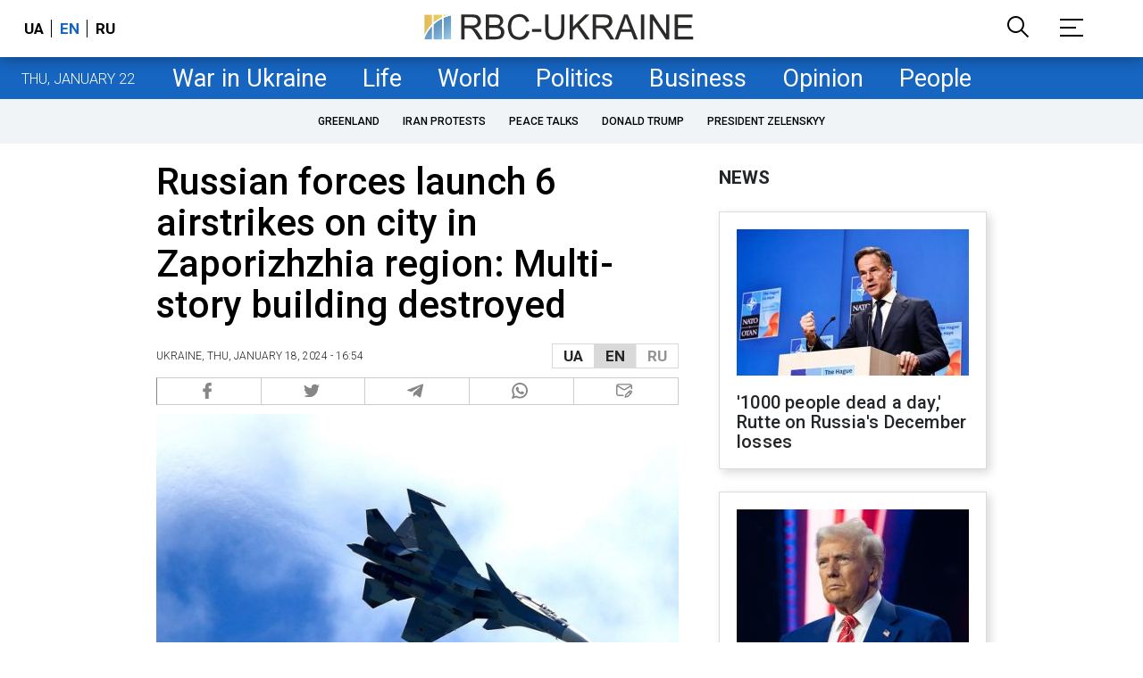

--- FILE ---
content_type: text/html; charset=utf-8
request_url: https://newsukraine.rbc.ua/news/russian-forces-launch-6-airstrikes-on-city-1705589659.html
body_size: 21526
content:
<!DOCTYPE html>
<html xmlns="http://www.w3.org/1999/xhtml" lang="en">
<head>
    <title>Shelling of Orichiv, Zaporizhzhia region - Multi-story building destroyed | RBC-Ukraine</title>    <meta name="description" content="The Russian army today, on January 18, carried out airstrikes on Orikhiv in the Zaporizhzhia region. As a result, a multi-story building was affected." />
<meta name="keywords" content="War in Ukraine, Ukraine, Russia, shelling" />
<meta name="news_keywords" content="War in Ukraine, War in Ukraine, Ukraine, Russia, shelling" />
<meta property="og:title" content="Russian forces launch 6 airstrikes on city in Zaporizhzhia region: Multi-story building destroyed" />
<meta property="og:description" content="Read more" />
<meta property="og:url" content="https://newsukraine.rbc.ua/news/russian-forces-launch-6-airstrikes-on-city-1705589659.html" />
<meta property="og:type" content="article" />
<meta property="og:image" content="https://newsukraine.rbc.ua/static/img/_/v/_vinishchuvach_sy_33_gettyimages_818997276_92ff19e7f20311a8a64fd30213271623_1300x820_5181d20e4feb80ca3e0f5a69bb58316e_650x410.jpg" />
<meta property="og:site_name" content="RBC-Ukraine" />
<meta property="og:locale" content="en" />
<meta property="twitter:card" content="summary" />
<meta property="twitter:site" content="RBC-Ukraine" />
<meta property="twitter:title" content="Russian forces launch 6 airstrikes on city in Zaporizhzhia region: Multi-story building destroyed" />
<meta property="twitter:description" content="The Russian army today, on January 18, carried out airstrikes on Orikhiv in the Zaporizhzhia region. As a result, a multi-story building was affected." />
<meta property="twitter:creator" content="RBC-Ukraine" />
<meta property="twitter:image:src" content="https://newsukraine.rbc.ua/static/img/_/v/_vinishchuvach_sy_33_gettyimages_818997276_92ff19e7f20311a8a64fd30213271623_1300x820_5181d20e4feb80ca3e0f5a69bb58316e_650x410.jpg" />
<meta property="twitter:domain" content="https://newsukraine.rbc.ua/news/russian-forces-launch-6-airstrikes-on-city-1705589659.html" />        <link href="https://newsukraine.rbc.ua/news/russian-forces-launch-6-airstrikes-on-city-1705589659.html" rel="canonical" />
<link href="https://newsukraine.rbc.ua/news/russian-forces-launch-6-airstrikes-on-city-1705589659.html" hreflang="en" rel="alternate" />
<link href="https://www.rbc.ua/rus/news/rosiyani-zavdali-shist-aviaudariv-orihovu-1705588519.html" hreflang="uk" rel="alternate" />
<link href="https://www.rbc.ua/ukr/news/rosiyani-zavdali-shist-aviaudariv-orihovu-1705588519.html" hreflang="ru" rel="alternate" />    <meta http-equiv="Content-Type" content="text/html; charset=utf-8"/>
    <style type="text/css">
        :after, :before {-webkit-box-sizing: border-box;box-sizing: border-box;}
        .container {max-width:980px;width:980px;min-width:760px;margin:0 auto;display:flex;align-items: stretch;justify-content:space-between;}
        .branding-layout .container {position:relative;z-index:3;}
        .branding-layout .main-menu {position:relative;z-index:3;max-width: 980px;width: 980px;min-width: 980px;margin: 64px auto 20px;}
        .branding-layout {background-position: center 57px;}
        .middle-col {width:100%;max-width:650px;order:1;margin:0;}
        .right-col {width:300px;min-width:300px;order:2;margin:0;position:relative;}
        .right-sticky {position: -webkit-sticky;position: sticky;top: 130px;overflow: hidden;vertical-align: baseline;margin-top:20px;}
        .MIXADVERT_NET {margin-bottom:20px;}
        #catfish-wrapper{width:100%;bottom:0;position: fixed;z-index:999;text-align: center;}
        #catfish-wrapper #catfishClose {position: absolute;right: 0;top: -30px;z-index: 1000;cursor: pointer;width: 32px;height: 32px;}
        @media (max-width: 1251px) {.container {width:980px;}}
        @media (max-width: 1024px) {.container {width: 980px;min-width:980px;}.middle-col {max-width:630px;padding-left:20px;}}
    </style>
    <meta http-equiv="X-UA-Compatible" content="IE=edge">
<meta name="viewport" content="width=1000">
<meta name="theme-color" content="#2F3BA2"/>
<meta property="fb:app_id" content="569789207222162"/>
<meta property="fb:pages" content="521647284946080" />
<meta name="robots" content="max-image-preview:large" />
<link rel="shortcut icon" href="/static/common/imgs/favicon.ico" type="image/x-icon">
<link rel="alternate" type="application/rss+xml" href="https://newsukraine.rbc.ua/static/rss/all.rss.xml" />
<link rel="manifest" href="/manifest.json">
<link rel="apple-touch-icon" sizes="57x57" href="/static/common/imgs/apple/57x57.png">
<link rel="apple-touch-icon" sizes="114x114" href="/static/common/imgs/apple/114x114.png">
<link rel="apple-touch-icon" sizes="72x72" href="/static/common/imgs/apple/72x72.png">
<link rel="apple-touch-icon" sizes="144x144" href="/static/common/imgs/apple/144x144.png">
<link rel="apple-touch-icon" sizes="60x60" href="/static/common/imgs/apple/60x60.png">
<link rel="apple-touch-icon" sizes="120x120" href="/static/common/imgs/apple/120x120.png">
<link rel="apple-touch-icon" sizes="76x76" href="/static/common/imgs/apple/76x76.png">
<link rel="apple-touch-icon" sizes="152x152" href="/static/common/imgs/apple/152x152.png">
<link rel="preconnect" href="//gaua.hit.gemius.pl">
<link rel="preconnect" href="//ls.hit.gemius.pl">
<script>
	window.adsenseLoad = 0;
    window.loadAdsenseLib = function() {
        if (window.adsenseLoad != 0) return;
        var script = document.createElement('script');
        script.src = 'https://pagead2.googlesyndication.com/pagead/js/adsbygoogle.js?client=ca-pub-9614021710506914';
        document.head.appendChild(script);
        window.adsenseLoad = 1;
    }

    window.googletag = window.googletag || {cmd: []};
    googletag.cmd.push(function() {
        googletag.pubads().enableSingleRequest();
        googletag.pubads().collapseEmptyDivs();
        googletag.pubads().setCentering(true);
        googletag.pubads().setTargeting("site_variables", ["eng", "wwwsite", "war-in-ukraine", "article", "pub", "pub1576870", "pub_type_news"]);
        googletag.enableServices();
    });
</script>

<script async src="https://www.googletagmanager.com/gtag/js?id=G-MDNR364TH3"></script>
<script>
    window.dataLayer = window.dataLayer || [];
    function gtag(){dataLayer.push(arguments);}
    gtag('js', new Date());
    gtag('config', 'G-MDNR364TH3');
    gtag('config', 'G-RY0MZDFG3K');
</script>

<script type="text/javascript">
    window.rbcDomain = 'https://newsukraine.rbc.ua';
</script>
<link href="https://fonts.googleapis.com/css2?family=Roboto:ital,wght@0,300;0,400;0,500;0,700;1,400;1,700&display=swap" rel="stylesheet">
<style type="text/css">
    * {box-sizing: border-box;}
    ::placeholder { color: #ccc;opacity: 1;}
    html {-webkit-tap-highlight-color: transparent;}
    body {margin:0;padding:0;font-family:Roboto, sans-serif;}
    div#app {margin:0 auto;}
    a {text-decoration:none;color:#222629}
    a:hover {color:#666;}
    ul, ol {list-style: none;padding:0;margin:0;}
    .widget-heading {text-transform: uppercase;padding:6px 0;margin:0 10px 20px 0px;color:#222629;font-weight:700;font-size:21px;}
    .widget {margin:0 0 20px;}
    table {border-collapse: collapse;border-spacing: 0;}
    /* header */

    header {background:#fff;box-shadow: 0 1px 15px rgba(0,0,0,.38);position:fixed;z-index:10;left:0;top:0;width:100%;min-width:980px;text-align: center;}
    header .h-inner {display:flex;align-items: center;justify-content: space-between;max-width:1350px;margin:0 auto;height:64px;}
    header .logo {display:block;order:2;text-align: center;position:relative;}
    header .logo img {width:307px;}
    header .lang {order:1;width:120px;min-width:120px !important;margin-left:20px;display: block;font-weight: 700;font-size:17px;text-transform: uppercase;}
    header .lang a {color:#000;display: inline-block;padding:0 4px;border-left:1px solid #000;padding-left:9px;}
    header .lang a:first-child {border-left:0;padding-left:0;}
    header .lang a.enabled {color: #1665c1;cursor: default;}
    header .full-navi {order:3;width: 120px;min-width:120px !important;text-align:right;margin-right:50px;display:flex;align-items: center;justify-content: space-around;}
    header .search-toggler {order:1;}
    header .search-toggler svg {display:none;cursor: pointer;}
    header .search-toggler svg:first-child {display:inline;}
    header .search-toggler.open svg {display:inline;}
    header .search-toggler.open svg:first-child {display:none;}
    header .menu-toggler {order:2;}
    header .menu-toggler svg {display:none;cursor: pointer;}
    header .menu-toggler svg:first-child {display:inline;}
    header .menu-toggler.open svg {display:inline;}
    header .menu-toggler.open svg:first-child {display:none;}

    .styler-page header {background:#1d2022;}
    .styler-page header .lang a {color:#fff;}
    .styler-page header .lang a:first-child {border-right:1px solid #fff;padding-right:9px;}
    .styler-page header .lang a.enabled {color: #f8d028;}

    .main-col {width:100%;order:2;max-width:650px;}
    .main-menu {height: 47px;background: #1665c1;text-align: center;margin-top: 64px;display:flex;align-items: center;justify-content:center;margin-bottom:20px;}
    .main-menu-wrapper {position:relative;max-width:1350px;width:1350px;min-width: 760px;margin: 0 auto;display: flex;align-items: center;justify-content: center;}
    .main-menu-wrapper .current-date {position: absolute;left: 0;top:1px;text-transform:uppercase;font-weight:300;color: #fff;margin: 14px 24px 0;}
    .styler-page .main-menu-wrapper .current-date {color:#2e3336}
    .branding-layout .main-menu-wrapper {width:980px;}
    .branding-layout .sub-menu {width: 980px;margin: -20px auto 20px;position: relative;display: block;text-align: center; z-index: 10;}
    .branding-layout .sub-menu a {margin: 5px;}

    .branding-layout .main-menu-wrapper .current-date {display:none;}
    @media (max-width: 1251px) {
        .main-menu-wrapper {width:980px;}
        .main-menu-wrapper .current-date {display:none;}
    }
    .main-menu a {color: #fff;display: block;line-height: 48px;padding-right: 20px;padding-left: 20px;font-weight: 400;font-size: 27px;white-space: nowrap;}
    .main-menu a.active {color: #2e3336;background: #fff;}
    .main-menu a.active.active-spec {color: #2e3336;background:#f1f4f6;}

    .sub-menu {background:#f1f4f6;display:flex;margin:-20px 0 20px;padding:10px 0;justify-content: center;overflow-x:hidden;white-space: nowrap;}
    .sub-menu.simple {position:sticky;top:64px;z-index:5;}
    .sub-menu a {display: inline-block;background:#fff;padding: 8px;margin: 0 5px;color:#000;border-radius:24px;white-space: nowrap;text-transform: uppercase;font-size:12px;font-weight:500;}
    .sub-menu.simple a {background:none;}
    .branding-layout .sub-menu.simple a.spec {display:none;}
    .full-menu {background: #fff;display:none;overflow-x: hidden;position: fixed;left: 0;right: 0;top: 0;padding-top: 105px;padding-bottom: 10px;z-index: 9;box-shadow: 6px 8px 30px -8px rgba(34,34,34,.25);}
    .full-menu .container {display: flex;align-items: baseline;justify-content: space-around;padding:0 25px;}
    .full-menu .container .column {flex-grow: 1;flex-shrink: 1;flex-basis: 0;padding:0 25px 25px;font-size: 16px;line-height: 1.2;}
    .full-menu .container .column a {font-weight: 300;color: #222629;font-size: 16px;margin-bottom: 13px;display: block;}
    .full-menu .container .column .edition-item {display: block;font-weight: 700;font-size: 18px;margin-bottom: 30px;text-transform: uppercase;}
    .header-search {background: #fff;display: none;position: fixed;left: 0;right: 0;top: 0;padding-top: 115px;padding-bottom: 50px;z-index: 9;box-shadow: 6px 8px 30px -8px rgba(34,34,34,.25);}
    .header-search form {max-width: 650px;margin: 0 auto;display: flex;padding:0 20px;}
    .header-search form input {background: #fff;border: 1px solid #ccc;border-right: none;height: 48px;flex-grow: 10;padding: 3px 15px;font-size: 24px;}
    .header-search form button {bottom: 1px;background: #1665c1;border: 1px solid #1665c1;color: #fff;padding:0 20px;line-height: 44px;height: 48px;text-transform: uppercase;font-size: 14px;flex-grow: 3;}

    .menu {margin-top:50px;z-index:9;position:fixed;overflow-y:scroll;width:100%;left:0;top:0;bottom:0;background:#ffffff;min-height: 100%;box-shadow: 0 1px 15px rgba(0,0,0,.38);}
    .search {background: #f1f4f6;border-bottom: 1px solid #ebebeb;padding: 20px;margin-bottom: 20px;}
    .search div {display:flex;align-items: center;justify-content: center;}
    .search .hinput {background: #fff;border: 1px solid #ccc;border-right: none;height: 48px;padding:0px;text-align:center;font-size: 18px;width:75%;}
    .search button {background: #1665c1;border: 1px solid #1665c1;color: #fff;height: 50px;text-transform: uppercase;font-size: 14px;width:25%;}
    .edition {padding:0 25px 25px;position:relative;}
    .edition .expander {}
    .edition .expander::before {content: '';position: absolute;height: 1px;background: #ddd;right: 0;left: 25px;right:50px;top: 11px;z-index: 0;}
    .edition .expander > span {font-size:18px;font-weight:500;text-transform: uppercase;background: #ffffff;position:relative;padding-right:25px;}
    .edition .expander > span.fodding {right:20px;padding:0;position:absolute;}
    .edition .expander svg {display:none;}
    .edition .expander svg:first-child {display:inline;}
    .edition .expander.open svg {display:inline;}
    .edition .expander.open svg:first-child {display:none;}
    .edition ul {padding:10px 0 0 20px;display:none;}
    .edition li {margin-bottom:13px;}
    .lazy-background:not(.visible){background-image:none!important}
    .label-news {background: #1665c1;color: #fff;text-transform: uppercase;font-size: 12px;padding: 1px 5px;font-weight: 400;position: relative;top: -4px;}
    .label-daily {background: #a52938;color: #fff;text-transform: uppercase;font-size: 12px;padding: 1px 5px;font-weight: 400;position: relative;top: -4px;}
    .label-styler {display:none;background: #f8d028;color: #222629;text-transform: uppercase;font-size: 12px;padding: 1px 5px;font-weight: 400;position: relative;top: -4px;}
    .label-lite {background: #5e3f8b;color: #fff;text-transform: uppercase;font-size: 12px;padding: 1px 5px;font-weight: 400;position: relative;top: -4px;}
    .label-week {margin-left: 4px;display: inline-block;margin-bottom: -3px; height: 16px; width: 16px;}

    footer {background:#f1f4f6;padding:25px 0px;}
    footer .social {padding-bottom:25px;}
    footer .social a {width:25%;height: 32px;line-height: 33px;border: 1px solid #8f9a9f;border-right: none;display: inline-block;margin-right: -5px;padding:0;text-align: center;}
    footer .social a:last-child {border-right: 1px solid #8f9a9f;margin-right:0;}
    footer .fmenu {display:flex;justify-content: space-between;padding-top: 70px;}
    footer .fmenu .container {width: 100%;}
    footer .fmenu .container .column {flex-grow: 1;flex-shrink: 1;flex-basis: 0;padding: 0 25px 25px;font-size: 16px;line-height: 1.2;}
    footer .fmenu .container .column a {font-weight: 300;color: #222629;font-size: 14px;margin-bottom: 13px;display: block;}
    footer .fmenu .container .column .edition-item {display:block;font-weight: 700; text-transform: uppercase; font-size: 16px;margin-bottom:13px;}
    footer .lang {order: 1;width: 100px;min-width: 100px !important;margin-left: 20px;display: block;font-weight: 700;font-size: 17px;text-transform: uppercase;}
    footer .lang a {color: #000;display: inline-block;padding: 0 4px;}
    footer .lang a.enabled {color: #1665c1;}
    footer .lang a:first-child {border-right: 1px solid #000;padding-right: 9px;}
    footer .logo {margin:0 0 30px 0;display: flex;}
    footer .logo img {height:27px;width:auto;}
    footer .copy {text-align: center;padding: 20px 0 0;font-size:12px;}
    footer .copy {display: flex;flex-direction: row;justify-content: flex-start;padding: 0 250px;margin-top: 50px;}
    footer .container .col {width: 50%;padding: 0 25px 25px;}
    footer .container .col .contacts {display: flex; align-items: flex-start; justify-content: space-between;}
    footer .container .col .column {font-size: 16px;line-height: 1.2;margin-right: 15px;}
    footer .container .col .column a {font-weight: 300;color: #222629;font-size: 14px;margin-bottom: 13px;display: block;}
    footer .col > .social  a {width: 85px;max-width: 85px;height: 33px; padding-top: 2px;}
    footer .col span {font-size: 12px;font-weight: 300;}

    .privacy {background: #f7f6f6; color: #000;padding: 10px 15px;position: fixed;bottom: 0;right: 0;left: 0;display: block;z-index: 10;border-top: 1px solid #ccc;font-size: 13px;text-align: center;}
    .privacy a {color: #000;font-weight: 500;}
    .privacy .skip {margin-left: 10px;background-color: #fff;border: 1px solid #ccc;padding: 2px 15px;cursor: pointer;}
    .privacy .close {background: #3b4a66;color: #fff;border: 1px solid #000;font-weight: 400;padding: 4px 15px;cursor: pointer;margin-top: 3px;display: inline-block;text-transform: uppercase;}

    .war-list{max-width: 1350px;width: 1350px;min-width: 980px;margin: 0 auto;}
    .war_block {display: flex; justify-content: center; margin: 0 25px 20px 25px;}
    .war_item {padding-right: 0; border-right: #cfcfcf 1px solid; padding-left: 8px;}
    .war_num {font-size: 16px; font-weight: bold;}
    .war_num span {font-size: 14px; color: #1665c1; padding-left: 3px;}
    .war_block .war_item:first-child {padding-left: 0; border: none;}
    .war_block .war_item:nth-child(2) {margin-right: 0; }
    .war_block .war_item:last-child {border: none;}
    .war_desc {font-size: 9px; text-transform: uppercase; padding: 8px 0;}
    .war_img img {vertical-align: bottom;}
    .war_img svg {height: 32px; width: 95px;}
    .war_block .war_item:last-child .war_img svg {width: 60px;}
    .war_section {background: #eeeff0; padding: 10px 0;}
    .war_section .layout-main {margin-left: auto; margin-right: auto; max-width: 1296px;}
    .war_title {text-align: left; margin-left: 10px;  font-size: 15px; line-height: 1.2em; font-weight: 400; text-transform: uppercase; color: #1665c1; margin-top: 6px; margin-bottom: 15px;}
    @media screen and (max-width: 1296px) {
        .war_block {max-width: 100%; display: block; overflow-x: scroll; overflow-y: hidden; white-space: nowrap; padding-left: 12px; padding-top: 0;}
        .war_item {display: inline-block; white-space: normal; overflow: hidden;}
        .war_title {padding-left: 10px; padding-right: 10px;}
    }
    @media screen and (max-width: 1251px) {
        .war-list{max-width: 1170px;width: 1170px;min-width: 980px;margin: 0 auto;}
    }

        article.full {margin:0 0 20px;}
     article.full h1 {font-size:42px;font-weight: 500;margin:0 0 20px;line-height: 1.1em;}
     article.full .breadcrumbs {color: #222629;margin-bottom: 10px;font-size: 12px;font-weight: 100;line-height: 1.20em;text-transform: uppercase;display:flex;justify-content: space-between;align-items: center;}
     article.full .breadcrumbs:after {content:'';display:block;height:1px;clear: both;}
     article.full .breadcrumbs a {color:#222629;}
     article.full .breadcrumbs .lang-publication {font-weight:500;position:relative;display: block;}
     article.full .breadcrumbs .lang-publication .lang-group {display:flex;border: 1px solid rgba(217, 217, 217, 1);}
     article.full .breadcrumbs .lang-publication .lang-group a {display:block;flex:0 0 33%;padding:6px 12px;font-weight:700;font-size:17px;border-left:1px solid rgba(217, 217, 217, 1);}
     article.full .breadcrumbs .lang-publication .lang-group a.active {background: rgba(217, 217, 217, 1);cursor: default;}
     article.full .breadcrumbs .lang-publication .lang-group a:first-child {border-left:0;}
     article.full .breadcrumbs .lang-publication .lang-switch-menu {display:none;}
     article.full .breadcrumbs .time {width: -webkit-fill-available;display: flex;flex-wrap: nowrap;align-items: center;}
     article.full .breadcrumbs .time .promo {margin-left: 5px;}
     article.full .img {margin:0 0 10px;}
     article.full .img img {max-width:100%;width:585px;height:369px;}
     @media (max-width: 1024px) {article.full .img img {max-width:100%;width:585px;height:369px;}}
     article.full .img span {display:block;margin:5px 0 0 0;color: #717171;font-size: 13px;font-weight: 100;}
     article.full .publication-wrapper-author {font-size: 12px;text-transform: uppercase;margin-bottom: 20px;}
     article.full .publication-wrapper-author .about {text-transform: none;}
     article.full .publication-wrapper-author a {color:#1665c1;}
     article.full .publication-wrapper-author .expert-line {display: block;margin:5px 0;}
     article.full .txt {font-weight:400;line-height: 1.55em;color: #222629;font-size: 19px;}
     article.full .txt strong {font-weight:700;}
     article.full .txt p {margin:0 0 20px;}
     article.full .txt p.nfo {background: #f5f5f5;padding: 20px 20px 20px 60px;font-size: 14px;line-height: normal;position: relative;}
     article.full .txt p.nfo:before {content:'';position: absolute;left: 20px;top: 0;margin: auto;bottom: 0;display:block;width:20px;height:21px;background-image:url('data:image/svg+xml;utf8,<svg width="20" height="21" viewBox="0 0 20 21" fill="none" xmlns="http://www.w3.org/2000/svg"><path d="M10 20.5C15.511 20.5 20 16.011 20 10.5C20 4.989 15.511 0.5 10 0.499999C4.489 0.499999 1.35601e-06 4.98899 8.74228e-07 10.5C3.92441e-07 16.011 4.489 20.5 10 20.5ZM10 18.5C5.56988 18.5 2 14.9301 2 10.5C2 6.06988 5.56988 2.5 10 2.5C14.4301 2.5 18 6.06988 18 10.5C18 14.9301 14.4301 18.5 10 18.5ZM11 15.5L11 13.5L9 13.5L9 15.5L11 15.5ZM11 11.5L11 5.5L9 5.5L9 11.5L11 11.5Z" fill="rgb(18,18,18)"/></svg>');}
     article.full .txt div.dfp, article.full .txt ins.adsbygoogle {margin:0 0 20px;}
     article.full .txt a {color:#1665c1;font-weight:400;}
     article.full .txt a strong {font-weight:400;}
     article.full .txt img {max-width: 100%;height:auto !important;border:0;}
     article.full .txt .dict {font-size:14px;line-height: normal;margin:0 0 20px;}
     article.full .txt .dict p {margin:0;}
     article.full .txt .structure {border: 1px solid #e2e2e2;background:#f8f9fa;padding:5px;font-size:15px;margin:0 0 20px;}
     article.full .txt .structure p {margin:0}
     article.full .txt h2 {font-weight: 500;font-size:22px;margin:0 0 20px;}
     article.full ul {padding: 0 0 0px 25px;list-style: square;}
     article.full ol {padding: 0 0 0px 25px;list-style: decimal;}
     article.full li {margin-bottom:20px;}
     article.full .img_wrap {margin:0 0 20px;color: #717171;font-size: 13px;font-weight: 100;line-height: normal;}
     article.full .img_ins {border:1px solid #e2e2e2;}
     article.full p:empty {margin:0;padding:0;}
     article.full .txt .giphy-embed,article.full .txt .iframely-embed,article.full .txt .twitter-tweet{margin-bottom:20px;margin-right:auto;margin-left:auto}
     article.full .txt table{width:100%;margin-bottom:20px}
     article.full .txt th{padding-top:4px;padding-bottom:4px;font-family:Roboto,sans-serif;font-weight:700}
     article.full .txt td{padding-top:4px;padding-bottom:4px}
     article.full .txt tr:nth-child(2n){background:#f7f7f7}
     article.full .txt > div[data-oembed-url] {margin:0 0 20px;}
     article.full .txt [data-oembed-url] blockquote{font-size:16px}
     article.full .txt [data-oembed-url] blockquote:before {background: none;margin: 0;padding: 0;height: 0;width: 0;}
     article.full .txt [data-oembed-url] {display: block;}
     article.full .txt blockquote{padding-left:95px;margin-bottom:20px;position:relative;font-size:24px;font-style:italic;line-height:1.3;margin-top:30px}
     article.full .txt blockquote:before{content:'';height:65px;width:65px;display:block;position:absolute;background-image:url(/static/common/imgs/quote.svg);background-position:center;background-repeat:no-repeat;background-size:contain;left:0;top:0}
     article.full .txt iframe{max-width:100% !important;min-width:auto !important;}
     article.full .read-in-socials {text-align:center;margin:20px 0;display: flex;justify-content: space-between;gap:20px;}
     article.full .read-in-socials a {flex:0 0 30%;border-radius:5px;padding: 15px 7px;background: #fdfdfd;border:1px solid #ccc;color: #222629;font-weight: normal;display: block;text-align: center;}
     hr.delimeter {padding: 0;margin: 40px 0;border: 0 solid #1665c1;}
     hr.pagebreak {display:none;}
     .share {margin:0 0 10px;display: flex;}
     .share a {display:block;border:1px solid #ccc;border-left:0;width:100%;padding:3px;text-align: center;color: rgb(134, 134, 134);font-size: 16px;}
     .share a:hover {background: #f0f0f0;}
     .share a:first-child {border-left:1px solid rgb(134, 134, 134);}
     .share a.fb::before {content: '';position:relative;top:2px;display:inline-block;width:18px;height:18px;background-image:url('data:image/svg+xml;utf8,<svg xmlns="http://www.w3.org/2000/svg" xmlns:xlink="http://www.w3.org/1999/xlink" width="18px" height="18px" viewBox="0 0 96.124 96.123" enable-background="new 0 0 96.124 96.123"><g><path fill="rgb(134, 134, 134)" d="M72.089,0.02L59.624,0C45.62,0,36.57,9.285,36.57,23.656v10.907H24.037c-1.083,0-1.96,0.878-1.96,1.961v15.803 c0,1.083,0.878,1.96,1.96,1.96h12.533v39.876c0,1.083,0.877,1.96,1.96,1.96h16.352c1.083,0,1.96-0.878,1.96-1.96V54.287h14.654 c1.083,0,1.96-0.877,1.96-1.96l0.006-15.803c0-0.52-0.207-1.018-0.574-1.386c-0.367-0.368-0.867-0.575-1.387-0.575H56.842v-9.246 c0-4.444,1.059-6.7,6.848-6.7l8.397-0.003c1.082,0,1.959-0.878,1.959-1.96V1.98C74.046,0.899,73.17,0.022,72.089,0.02z"/></g></svg>');}
     .share a.mg::before {content: '';position:relative;top:2px;display:inline-block;width:18px;height:18px;background-image:url('data:image/svg+xml;utf8,<svg xmlns="http://www.w3.org/2000/svg" width="18px" height="18px" viewBox="0 0 512 512" enable-background="new 0 0 512 512"><g><g><path fill="rgb(134, 134, 134)" d="M256,0C114.624,0,0,106.112,0,237.024c0,74.592,37.216,141.12,95.392,184.576V512l87.168-47.84 c23.264,6.432,47.904,9.92,73.44,9.92c141.376,0,256-106.112,256-237.024S397.376,0,256,0z M281.44,319.2l-65.184-69.536 L89.056,319.2l139.936-148.544l66.784,69.536l125.6-69.536L281.44,319.2z"/></g></g></svg>');}
     .share a.tw::before {content: '';position:relative;top:-1px;display:inline-block;width:24px;height:19px;background-image:url('data:image/svg+xml;utf8,<svg xmlns="http://www.w3.org/2000/svg" width="24px" height="24px" viewBox="0 0 32 32" enable-background="new 0 0 24 24"><path fill="rgb(134, 134, 134)" d="M 28 8.558594 C 27.117188 8.949219 26.167969 9.214844 25.171875 9.332031 C 26.1875 8.722656 26.96875 7.757813 27.335938 6.609375 C 26.386719 7.171875 25.332031 7.582031 24.210938 7.804688 C 23.3125 6.847656 22.03125 6.246094 20.617188 6.246094 C 17.898438 6.246094 15.691406 8.453125 15.691406 11.171875 C 15.691406 11.558594 15.734375 11.933594 15.820313 12.292969 C 11.726563 12.089844 8.097656 10.128906 5.671875 7.148438 C 5.246094 7.875 5.003906 8.722656 5.003906 9.625 C 5.003906 11.332031 5.871094 12.839844 7.195313 13.722656 C 6.386719 13.695313 5.628906 13.476563 4.964844 13.105469 C 4.964844 13.128906 4.964844 13.148438 4.964844 13.167969 C 4.964844 15.554688 6.660156 17.546875 8.914063 17.996094 C 8.5 18.109375 8.066406 18.171875 7.617188 18.171875 C 7.300781 18.171875 6.988281 18.140625 6.691406 18.082031 C 7.316406 20.039063 9.136719 21.460938 11.289063 21.503906 C 9.605469 22.824219 7.480469 23.609375 5.175781 23.609375 C 4.777344 23.609375 4.386719 23.585938 4 23.539063 C 6.179688 24.9375 8.765625 25.753906 11.546875 25.753906 C 20.605469 25.753906 25.558594 18.25 25.558594 11.742188 C 25.558594 11.53125 25.550781 11.316406 25.542969 11.105469 C 26.503906 10.410156 27.339844 9.542969 28 8.558594 Z"></path></svg>');}
     .share a.tg::before {content: '';position:relative;top:2px;display:inline-block;width:18px;height:18px;background-image:url('data:image/svg+xml;utf8,<svg xmlns="http://www.w3.org/2000/svg" width="18px" height="18px" viewBox="0 0 24 24" enable-background="new 0 0 24 24"><path fill="rgb(134, 134, 134)" d="m9.417 15.181-.397 5.584c.568 0 .814-.244 1.109-.537l2.663-2.545 5.518 4.041c1.012.564 1.725.267 1.998-.931l3.622-16.972.001-.001c.321-1.496-.541-2.081-1.527-1.714l-21.29 8.151c-1.453.564-1.431 1.374-.247 1.741l5.443 1.693 12.643-7.911c.595-.394 1.136-.176.691.218z"/></svg>');}
     .share a.vi::before {content: '';position:relative;top:2px;display:inline-block;width:18px;height:18px;background-image:url('data:image/svg+xml;utf8,<svg xmlns="http://www.w3.org/2000/svg" width="18px" height="18px" viewBox="0 0 24 24" enable-background="new 0 0 24 24"><path fill="rgb(134, 134, 134)" d="m23.155 13.893c.716-6.027-.344-9.832-2.256-11.553l.001-.001c-3.086-2.939-13.508-3.374-17.2.132-1.658 1.715-2.242 4.232-2.306 7.348-.064 3.117-.14 8.956 5.301 10.54h.005l-.005 2.419s-.037.98.589 1.177c.716.232 1.04-.223 3.267-2.883 3.724.323 6.584-.417 6.909-.525.752-.252 5.007-.815 5.695-6.654zm-12.237 5.477s-2.357 2.939-3.09 3.702c-.24.248-.503.225-.499-.267 0-.323.018-4.016.018-4.016-4.613-1.322-4.341-6.294-4.291-8.895.05-2.602.526-4.733 1.93-6.168 3.239-3.037 12.376-2.358 14.704-.17 2.846 2.523 1.833 9.651 1.839 9.894-.585 4.874-4.033 5.183-4.667 5.394-.271.09-2.786.737-5.944.526z"/><path fill="rgb(134, 134, 134)" d="m12.222 4.297c-.385 0-.385.6 0 .605 2.987.023 5.447 2.105 5.474 5.924 0 .403.59.398.585-.005h-.001c-.032-4.115-2.718-6.501-6.058-6.524z"/><path fill="rgb(134, 134, 134)" d="m16.151 10.193c-.009.398.58.417.585.014.049-2.269-1.35-4.138-3.979-4.335-.385-.028-.425.577-.041.605 2.28.173 3.481 1.729 3.435 3.716z"/><path fill="rgb(134, 134, 134)" d="m15.521 12.774c-.494-.286-.997-.108-1.205.173l-.435.563c-.221.286-.634.248-.634.248-3.014-.797-3.82-3.951-3.82-3.951s-.037-.427.239-.656l.544-.45c.272-.216.444-.736.167-1.247-.74-1.337-1.237-1.798-1.49-2.152-.266-.333-.666-.408-1.082-.183h-.009c-.865.506-1.812 1.453-1.509 2.428.517 1.028 1.467 4.305 4.495 6.781 1.423 1.171 3.675 2.371 4.631 2.648l.009.014c.942.314 1.858-.67 2.347-1.561v-.007c.217-.431.145-.839-.172-1.106-.562-.548-1.41-1.153-2.076-1.542z"/><path fill="rgb(134, 134, 134)" d="m13.169 8.104c.961.056 1.427.558 1.477 1.589.018.403.603.375.585-.028-.064-1.346-.766-2.096-2.03-2.166-.385-.023-.421.582-.032.605z"/></svg>');}
     .share a.wa::before {content: '';position:relative;top:2px;display:inline-block;width:18px;height:18px;background-image:url('data:image/svg+xml;utf8,<svg xmlns="http://www.w3.org/2000/svg" width="18px" height="18px" viewBox="0 0 308 308" enable-background="new 0 0 308 308" fill="rgb(134, 134, 134)"><g id="XMLID_468_"><path id="XMLID_469_" d="M227.904,176.981c-0.6-0.288-23.054-11.345-27.044-12.781c-1.629-0.585-3.374-1.156-5.23-1.156 c-3.032,0-5.579,1.511-7.563,4.479c-2.243,3.334-9.033,11.271-11.131,13.642c-0.274,0.313-0.648,0.687-0.872,0.687 c-0.201,0-3.676-1.431-4.728-1.888c-24.087-10.463-42.37-35.624-44.877-39.867c-0.358-0.61-0.373-0.887-0.376-0.887 c0.088-0.323,0.898-1.135,1.316-1.554c1.223-1.21,2.548-2.805,3.83-4.348c0.607-0.731,1.215-1.463,1.812-2.153 c1.86-2.164,2.688-3.844,3.648-5.79l0.503-1.011c2.344-4.657,0.342-8.587-0.305-9.856c-0.531-1.062-10.012-23.944-11.02-26.348 c-2.424-5.801-5.627-8.502-10.078-8.502c-0.413,0,0,0-1.732,0.073c-2.109,0.089-13.594,1.601-18.672,4.802 c-5.385,3.395-14.495,14.217-14.495,33.249c0,17.129,10.87,33.302,15.537,39.453c0.116,0.155,0.329,0.47,0.638,0.922 c17.873,26.102,40.154,45.446,62.741,54.469c21.745,8.686,32.042,9.69,37.896,9.69c0.001,0,0.001,0,0.001,0 c2.46,0,4.429-0.193,6.166-0.364l1.102-0.105c7.512-0.666,24.02-9.22,27.775-19.655c2.958-8.219,3.738-17.199,1.77-20.458 C233.168,179.508,230.845,178.393,227.904,176.981z"/><path id="XMLID_470_" d="M156.734,0C73.318,0,5.454,67.354,5.454,150.143c0,26.777,7.166,52.988,20.741,75.928L0.212,302.716 c-0.484,1.429-0.124,3.009,0.933,4.085C1.908,307.58,2.943,308,4,308c0.405,0,0.813-0.061,1.211-0.188l79.92-25.396 c21.87,11.685,46.588,17.853,71.604,17.853C240.143,300.27,308,232.923,308,150.143C308,67.354,240.143,0,156.734,0z M156.734,268.994c-23.539,0-46.338-6.797-65.936-19.657c-0.659-0.433-1.424-0.655-2.194-0.655c-0.407,0-0.815,0.062-1.212,0.188 l-40.035,12.726l12.924-38.129c0.418-1.234,0.209-2.595-0.561-3.647c-14.924-20.392-22.813-44.485-22.813-69.677 c0-65.543,53.754-118.867,119.826-118.867c66.064,0,119.812,53.324,119.812,118.867 C276.546,215.678,222.799,268.994,156.734,268.994z"/></g></svg>');}
     .share a.ma::before {content: '';position:relative;top:2px;display:inline-block;width:18px;height:18px;background-image:url('data:image/svg+xml;utf8,<svg xmlns="http://www.w3.org/2000/svg" width="18px" height="18px" viewBox="0 -34 512 512" enable-background="new 0 0 24 24"><path fill="rgb(134, 134, 134)" d="m432 0h-352c-44.113281 0-80 35.886719-80 80v231c0 44.113281 35.886719 80 80 80h144c11.046875 0 20-8.953125 20-20s-8.953125-20-20-20h-144c-22.054688 0-40-17.945312-40-40v-225.363281l173.753906 108.042969c13.03125 8.101562 27.636719 12.152343 42.246094 12.152343s29.214844-4.050781 42.246094-12.152343l173.753906-108.042969v70.363281c0 11.046875 8.953125 20 20 20s20-8.953125 20-20v-76c0-44.113281-35.886719-80-80-80zm-154.878906 159.710938c-13.027344 8.101562-29.214844 8.101562-42.242188 0l-179.203125-111.433594c6.746094-5.183594 15.179688-8.277344 24.324219-8.277344h352c9.144531 0 17.582031 3.09375 24.324219 8.277344zm132.46875 61.847656-109.804688 109.558594c-2.332031 2.328124-4.054687 5.195312-5.011718 8.347656l-23.910157 78.722656c-2.121093 6.980469-.273437 14.558594 4.820313 19.78125 3.816406 3.910156 9 6.03125 14.316406 6.03125 1.78125 0 3.574219-.238281 5.339844-.726562l80.722656-22.359376c3.324219-.921874 6.351562-2.683593 8.789062-5.121093l109.574219-109.367188c23.394531-23.394531 23.394531-61.457031 0-84.851562s-61.457031-23.394531-84.835937-.015625zm-49.273438 162.210937-40.613281 11.25 11.886719-39.128906 74.089844-73.925781 28.289062 28.289062zm105.839844-105.640625-3.875 3.867188-28.285156-28.285156 3.859375-3.855469c7.796875-7.796875 20.488281-7.796875 28.285156 0 7.800781 7.800781 7.800781 20.488281.015625 28.273437zm0 0"/></svg>');}
     .intext-read-also a {display:flex;margin-bottom:20px;color:#222629;font-weight:500;font-size:19px;}
     .intext-read-also a::before {content: '';position: relative;top: 0px;min-width: 24px;background-repeat: no-repeat;margin-right: 15px;background-image:url('data:image/svg+xml;utf8,<svg xmlns="http://www.w3.org/2000/svg" width="24" height="24" viewBox="0 0 31.49 31.49" enable-background="new 0 0 31.49 31.49"><path style="fill:black" d="M21.205,5.007c-0.429-0.444-1.143-0.444-1.587,0c-0.429,0.429-0.429,1.143,0,1.571l8.047,8.047H1.111 C0.492,14.626,0,15.118,0,15.737c0,0.619,0.492,1.127,1.111,1.127h26.554l-8.047,8.032c-0.429,0.444-0.429,1.159,0,1.587 c0.444,0.444,1.159,0.444,1.587,0l9.952-9.952c0.444-0.429,0.444-1.143,0-1.571L21.205,5.007z"/></svg>');}
     .intext-tags {margin-bottom:12px;}
     .intext-tags a {color: #222629;border: 1px solid #ccc;font-size: 14px;display: inline-block;white-space: nowrap;padding: 4px 10px 5px;margin:0 0 8px 8px;border-radius: 11px;}
     .content-sliders-group {margin-bottom:20px;}
     .content-slider-wrapper {position: relative;width: 100%;}
     .content-slider-wrapper .content-slider {position: relative;background: #f1f1f1;touch-action: pan-y;-webkit-tap-highlight-color: transparent;}
     .content-slider__arrow {position: absolute;top: 50%;margin-top: -50px;display: inline-block;line-height: 75px;height: 100px;width: 50px;text-align: center;z-index: 2;font-size: 37px;cursor: pointer;padding: 0px;background: rgba(0,0,0,.6);color: #fff;}
     .content-slider__arrow--prev {left: 0;}
     .content-slider__arrow--prev:before {content: "";width:24px;height:24px;margin:37px 0 0 16px;display:block;background-image:url('data:image/svg+xml;utf8,<svg xmlns="http://www.w3.org/2000/svg" width="24px" height="24px" viewBox="0 0 451.847 451.847" enable-background="new 0 0 451.847 451.847"><g><path fill="rgb(255, 255, 255)" d="M97.141,225.92c0-8.095,3.091-16.192,9.259-22.366L300.689,9.27c12.359-12.359,32.397-12.359,44.751,0 c12.354,12.354,12.354,32.388,0,44.748L173.525,225.92l171.903,171.909c12.354,12.354,12.354,32.391,0,44.744 c-12.354,12.365-32.386,12.365-44.745,0l-194.29-194.281C100.226,242.115,97.141,234.018,97.141,225.92z"/></g></svg>');}
     .content-slider__arrow--next {right: 0;}
     .content-slider__arrow--next:before {content: "";width:24px;height:24px;margin:37px 0 0 16px;display:block;background-image:url('data:image/svg+xml;utf8,<svg xmlns="http://www.w3.org/2000/svg" width="24px" height="24px" viewBox="0 0 451.846 451.847" enable-background="new 0 0 451.846 451.847"><g><path fill="rgb(255, 255, 255)" d="M345.441,248.292L151.154,442.573c-12.359,12.365-32.397,12.365-44.75,0c-12.354-12.354-12.354-32.391,0-44.744 L278.318,225.92L106.409,54.017c-12.354-12.359-12.354-32.394,0-44.748c12.354-12.359,32.391-12.359,44.75,0l194.287,194.284 c6.177,6.18,9.262,14.271,9.262,22.366C354.708,234.018,351.617,242.115,345.441,248.292z"/></g></svg>');}
     .content-slider-wrapper .slick-slider .slick-list, .content-slider-wrapper .slick-slider .slick-track {-webkit-transform: translate3d(0,0,0);transform: translate3d(0,0,0);}
     .content-slider-wrapper .slick-list {position: relative;overflow: hidden;}
     .content-slider-wrapper .slick-track {position: relative;top: 0;left: 0;}
     .content-slider-wrapper .slick-track:after, .content-slider-wrapper .slick-track:before {display: table;content: '';}
     .content-slider-wrapper .slick-slide {height: 100%;min-height: 1px;float:none;display: inline-block;vertical-align: middle;position: relative;text-align:center;}
     .content-slider-wrapper .content-slider__item__img {padding-top: 90%;background-size: contain;background-position: center;background-repeat: no-repeat;}
     .content-slider-wrapper .content-slider__item button {position: absolute;top: 0;right: 0;z-index: 2;display: block;background: rgba(0,0,0,.6);height: 50px;width: 50px;font-size: 30px;color: #fff!important;line-height: 50px;text-align: center;border:0;}
     .content-slider-wrapper .content-slider__item button:before {content: "";width:24px;height:24px;margin:0 0 0 7px;display:block;background-image:url('data:image/svg+xml;utf8,<svg xmlns="http://www.w3.org/2000/svg" width="24px" height="24px" viewBox="0 0 483.252 483.252" enable-background="new 0 0 483.252 483.252"><g><path fill="rgb(255, 255, 255)" d="M481.354,263.904v166.979c0,28.88-23.507,52.369-52.387,52.369H53.646c-28.889,0-52.393-23.489-52.393-52.369V55.969 c0-28.877,23.504-52.372,52.393-52.372h167.428c-9.014,9.247-15.004,21.45-16.319,35.007H53.64c-9.582,0-17.377,7.79-17.377,17.365 v374.914c0,9.575,7.796,17.366,17.377,17.366h375.322c9.581,0,17.378-7.791,17.378-17.366V280.199 C459.515,278.935,471.744,273.267,481.354,263.904z M277.895,52.52h114.456L207.086,237.79c-10.255,10.249-10.255,26.882,0,37.132 c10.252,10.255,26.879,10.255,37.131,0.006L429.482,89.657v114.462c0,14.502,11.756,26.256,26.261,26.256 c7.247,0,13.813-2.929,18.566-7.687c4.752-4.764,7.689-11.319,7.689-18.569V26.256C481.999,11.754,470.249,0,455.743,0H277.895 c-14.499,0-26.256,11.754-26.256,26.262C251.633,40.764,263.396,52.52,277.895,52.52z"/></g></svg>');}
     .content-slider-nav-wrapper .content-slider-nav {max-width: 450px;margin: 0 auto;}
     .slick-list {position: relative;display: block;overflow: hidden;margin: 0;padding: 0;}
     .slick-slider {position: relative;touch-action: pan-y;-webkit-tap-highlight-color: transparent;}
     article.full .txt .slick-slider img {max-height:65vh !important;max-width: max-content;}
     .content-slider-nav-wrapper .slick-slide {float: none;display: inline-block;vertical-align: middle;position: relative;width: 150px;margin: 4px 2px;line-height: 0;}
     .content-slider-nav-wrapper .content-slider-nav__img {padding-top: 60%;background-size: cover;background-position: center;}
     .content-slider-nav-wrapper .content-slider-nav__slides-left {background: rgba(0,0,0,.5);position: absolute;top: 0;bottom: 0;right: 0;left: 0;color: #fff;font-size: 22px;display: flex;justify-content: center;align-items: center;opacity: 0;padding:0;font-weight:500;}
     .content-slider-nav-wrapper .slick-active.number-active .content-slider-nav__slides-left {opacity: 1;}
     .content-slider-nav-wrapper .slick-active:last-child .content-slider-nav__slides-left {opacity: 0;}
     .popular-right .widget-heading {display:block;}
     .popular-right a.item {display:block;margin-bottom:20px;font-weight: 300;line-height: 1.3;font-size: 17px;}
     .mfp-bg{top:0;left:0;width:100%;height:100%;z-index:1042;overflow:hidden;position:fixed;background:#0b0b0b;opacity:.8}.mfp-wrap{top:0;left:0;width:100%;height:100%;z-index:1043;position:fixed;outline:0!important;-webkit-backface-visibility:hidden}.mfp-container{text-align:center;position:absolute;width:100%;height:100%;left:0;top:0;padding:0 8px;-webkit-box-sizing:border-box;box-sizing:border-box}.mfp-container:before{content:'';display:inline-block;height:100%;vertical-align:middle}.mfp-align-top .mfp-container:before{display:none}.mfp-content{position:relative;display:inline-block;vertical-align:middle;margin:0 auto;text-align:left;z-index:1045}.mfp-ajax-holder .mfp-content,.mfp-inline-holder .mfp-content{width:100%;cursor:auto}.mfp-ajax-cur{cursor:progress}.mfp-zoom-out-cur,.mfp-zoom-out-cur .mfp-image-holder .mfp-close{cursor:-webkit-zoom-out;cursor:zoom-out}.mfp-zoom{cursor:pointer;cursor:-webkit-zoom-in;cursor:zoom-in}.mfp-auto-cursor .mfp-content{cursor:auto}.mfp-arrow,.mfp-close,.mfp-counter,.mfp-preloader{-webkit-user-select:none;-moz-user-select:none;-ms-user-select:none;user-select:none}.mfp-loading.mfp-figure{display:none}.mfp-hide{display:none!important}.mfp-preloader{color:#ccc;position:absolute;top:50%;width:auto;text-align:center;margin-top:-.8em;left:8px;right:8px;z-index:1044}.mfp-preloader a{color:#ccc}.mfp-preloader a:hover{color:#fff}.mfp-s-ready .mfp-preloader{display:none}.mfp-s-error .mfp-content{display:none}button.mfp-arrow,button.mfp-close{overflow:visible;cursor:pointer;background:0 0;border:0;-webkit-appearance:none;display:block;outline:0;padding:0;z-index:1046;-webkit-box-shadow:none;box-shadow:none;-ms-touch-action:manipulation;touch-action:manipulation}.mfp-close{width:44px;height:44px;line-height:44px;position:absolute;right:0;top:0;text-decoration:none;text-align:center;opacity:.65;padding:0 0 18px 10px;color:#fff;font-style:normal;font-size:28px;font-family:Arial,Baskerville,monospace}.mfp-close:focus,.mfp-close:hover{opacity:1}.mfp-close:active{top:1px}.mfp-close-btn-in .mfp-close{color:#333}.mfp-iframe-holder .mfp-close,.mfp-image-holder .mfp-close{color:#fff;right:-6px;text-align:right;padding-right:6px;width:100%}.mfp-counter{position:absolute;top:0;right:0;color:#ccc;font-size:12px;line-height:18px;white-space:nowrap}.mfp-arrow{position:absolute;opacity:.65;margin:0;top:50%;margin-top:-55px;padding:0;width:90px;height:110px;-webkit-tap-highlight-color:transparent}.mfp-arrow:active{margin-top:-54px}.mfp-arrow:focus,.mfp-arrow:hover{opacity:1}.mfp-arrow:after,.mfp-arrow:before{content:'';display:block;width:0;height:0;position:absolute;left:0;top:0;margin-top:35px;margin-left:35px;border:medium inset transparent}.mfp-arrow:after{border-top-width:13px;border-bottom-width:13px;top:8px}.mfp-arrow:before{border-top-width:21px;border-bottom-width:21px;opacity:.7}.mfp-arrow-left{left:0}.mfp-arrow-left:after{border-right:17px solid #fff;margin-left:31px}.mfp-arrow-left:before{margin-left:25px;border-right:27px solid #3f3f3f}.mfp-arrow-right{right:0}.mfp-arrow-right:after{border-left:17px solid #fff;margin-left:39px}.mfp-arrow-right:before{border-left:27px solid #3f3f3f}.mfp-iframe-holder{padding-top:40px;padding-bottom:40px}.mfp-iframe-holder .mfp-content{line-height:0;width:100%;max-width:900px}.mfp-iframe-holder .mfp-close{top:-40px}.mfp-iframe-scaler{width:100%;height:0;overflow:hidden;padding-top:56.25%}.mfp-iframe-scaler iframe{position:absolute;display:block;top:0;left:0;width:100%;height:100%;-webkit-box-shadow:0 0 8px rgba(0,0,0,.6);box-shadow:0 0 8px rgba(0,0,0,.6);background:#000}img.mfp-img{width:auto;max-width:100%;height:auto;display:block;line-height:0;-webkit-box-sizing:border-box;box-sizing:border-box;padding:40px 0 40px;margin:0 auto}.mfp-figure{line-height:0}.mfp-figure:after{content:'';position:absolute;left:0;top:40px;bottom:40px;display:block;right:0;width:auto;height:auto;z-index:-1;-webkit-box-shadow:0 0 8px rgba(0,0,0,.6);box-shadow:0 0 8px rgba(0,0,0,.6);background:#444}.mfp-figure small{color:#bdbdbd;display:block;font-size:12px;line-height:14px}.mfp-figure figure{margin:0}.mfp-bottom-bar{margin-top:-36px;position:absolute;top:100%;left:0;width:100%;cursor:auto}.mfp-title{text-align:left;line-height:18px;color:#f3f3f3;word-wrap:break-word;padding-right:36px}.mfp-image-holder .mfp-content{max-width:100%}.mfp-gallery .mfp-image-holder .mfp-figure{cursor:pointer}@media screen and (max-width:800px) and (orientation:landscape),screen and (max-height:300px){.mfp-img-mobile .mfp-image-holder{padding-left:0;padding-right:0}.mfp-img-mobile img.mfp-img{padding:0}.mfp-img-mobile .mfp-figure:after{top:0;bottom:0}.mfp-img-mobile .mfp-figure small{display:inline;margin-left:5px}.mfp-img-mobile .mfp-bottom-bar{background:rgba(0,0,0,.6);bottom:0;margin:0;top:auto;padding:3px 5px;position:fixed;-webkit-box-sizing:border-box;box-sizing:border-box}.mfp-img-mobile .mfp-bottom-bar:empty{padding:0}.mfp-img-mobile .mfp-counter{right:5px;top:3px}.mfp-img-mobile .mfp-close{top:0;right:0;width:35px;height:35px;line-height:35px;background:rgba(0,0,0,.6);position:fixed;text-align:center;padding:0}}@media all and (max-width:900px){.mfp-arrow{-webkit-transform:scale(.75);transform:scale(.75)}.mfp-arrow-left{-webkit-transform-origin:0;transform-origin:0}.mfp-arrow-right{-webkit-transform-origin:100%;transform-origin:100%}.mfp-container{padding-left:6px;padding-right:6px}}
     .shadow {box-shadow: 0 -11px 14px rgb(242 244 243 / 80%);padding-top: 30px;max-width: 980px;width: 980px;min-width: 760px;margin: 0 auto;display: flex;align-items: stretch;justify-content: space-between;}
     .middle-col {max-width: 585px;margin: 0 0 0 25px;}
     .right-col {margin:0 25px 25px 0;}
     .content-media--video {display: block;position: relative;padding: 0 0 56.25% 0;margin: 20px 0;}
     .content-media--video iframe {position: absolute;bottom: 0;left: 0;width: 100%;height: 100%;}
     #featured-video {transition: width .2s ease-in-out, height .2s ease-in-out, transform .38s ease-in-out;}
     #featured-video.is-sticky {position: fixed; /*top: 15px;*/left: auto; /*right: auto;*/bottom: 10px;padding-right: 15px;max-width: 280px;max-height: 158px;width: 280px;height: 158px;}
     @media screen and (min-width: 1120px) {  #featured-video.is-sticky {transform: translateX(-80%);}  }
     @media screen and (min-width: 1300px) {#featured-video.is-sticky {transform: translateX(-115%);}}
     .nts-video-wrapper {padding-top: 10px; padding-bottom: 20px}
     .nts-video-label {font-size: 12px; font-family: "Helvetica Neue", Arial, sans-serif; line-height: 12px; text-transform: uppercase; color: #999; text-align: center}
     .nts-video {height: 326px; margin-top: 10px}
     
         .right-first {display:flex;flex-wrap: wrap;}
         .right-first .item {border: 1px solid #dbdbdb;padding: 19px;margin-bottom: 25px;-webkit-box-shadow: 4px 4px 10px rgba(0,0,0,.15);box-shadow: 4px 4px 10px rgba(0,0,0,.15);}
         .right-first img {max-width:100%;}
         .right-first .item a.img {display:block;margin-bottom:15px;}
         .right-first a.author-name {display:block;font-weight: 500;font-size: 14px;color: #222629;margin-bottom: 3px;line-height: 1;}
         .right-first span.author-regalia {display: block;font-size: 14px;color: #222629;line-height: 1;margin-bottom:10px;}
         .right-first .heading {margin:5px 0 0;font-weight: 500;letter-spacing: .01em;font-size: 20px;line-height: 1.1;display:block;}
         </style>

</head>
<body class="article english-page" data-lang="" data-scroll-load="/scroll-load/">
<div id="app">
    <header>
    <div class="h-inner">
        <div class="logo">
            <a href="https://newsukraine.rbc.ua/"><img src="/static/common/imgs/big-logo-eng.svg" alt="RBC-Ukraine" /></a>
        </div>
        <div class="full-navi">
            <div class="search-toggler">
                <svg width="24" height="24" viewBox="0 0 511.999 511.999" fill="none" xmlns="http://www.w3.org/2000/svg" enable-background="new 0 0 511.999 511.999;">
                    <g>
                        <g>
                            <path fill="#000000" d="M508.874,478.708L360.142,329.976c28.21-34.827,45.191-79.103,45.191-127.309c0-111.75-90.917-202.667-202.667-202.667
                            S0,90.917,0,202.667s90.917,202.667,202.667,202.667c48.206,0,92.482-16.982,127.309-45.191l148.732,148.732
                            c4.167,4.165,10.919,4.165,15.086,0l15.081-15.082C513.04,489.627,513.04,482.873,508.874,478.708z M202.667,362.667
                            c-88.229,0-160-71.771-160-160s71.771-160,160-160s160,71.771,160,160S290.896,362.667,202.667,362.667z"/>
                        </g>
                    </g>
                </svg>
                <svg height="32" viewBox="0 0 48 48" width="32" xmlns="http://www.w3.org/2000/svg">
                    <path d="M38 12.83l-2.83-2.83-11.17 11.17-11.17-11.17-2.83 2.83 11.17 11.17-11.17 11.17 2.83 2.83 11.17-11.17 11.17 11.17 2.83-2.83-11.17-11.17z" fill="#000000" />
                    <path d="M0 0h48v48h-48z" fill="none" />
                </svg>
            </div>
            <div class="menu-toggler">
                <svg width="26" height="21" viewBox="0 0 26 21" fill="none" xmlns="http://www.w3.org/2000/svg">
                    <rect y="0.989471" width="26" height="1.99618" fill="#000000"></rect>
                    <rect y="9.98181" width="18" height="1.99618" fill="#000000"></rect>
                    <rect y="18.9742" width="26" height="1.99617" fill="#000000"></rect>
                </svg>
                <svg height="32" viewBox="0 0 48 48" width="32" xmlns="http://www.w3.org/2000/svg">
                    <path d="M38 12.83l-2.83-2.83-11.17 11.17-11.17-11.17-2.83 2.83 11.17 11.17-11.17 11.17 2.83 2.83 11.17-11.17 11.17 11.17 2.83-2.83-11.17-11.17z" fill="#000000" />
                    <path d="M0 0h48v48h-48z" fill="none" />
                </svg>
            </div>
        </div>
        <div class="lang">
                            <a href="https://www.rbc.ua/rus/news/rosiyani-zavdali-shist-aviaudariv-orihovu-1705588519.html">ua</a>
                        <a href="javascript:;" class="enabled">en</a>
                            <a href="https://www.rbc.ua/ukr/news/rosiyani-zavdali-shist-aviaudariv-orihovu-1705588519.html">ru</a>
                    </div>
    </div>
</header>
<div class="main-menu">
    <div class="main-menu-wrapper">
        <span class="current-date">Thu, January 22</span>
                                    <a href="https://newsukraine.rbc.ua/war-in-ukraine" class="">War in Ukraine</a>
                            <a href="https://newsukraine.rbc.ua/life" class="">Life</a>
                            <a href="https://newsukraine.rbc.ua/world" class="">World</a>
                            <a href="https://newsukraine.rbc.ua/politics" class="">Politics</a>
                            <a href="https://newsukraine.rbc.ua/business" class="">Business</a>
                            <a href="https://newsukraine.rbc.ua/opinion" class="">Opinion</a>
                            <a href="https://newsukraine.rbc.ua/people" class="">People</a>
                        </div>
</div>
    <div class="sub-menu simple">
                    <a href="https://newsukraine.rbc.ua/tag/greenland">Greenland</a>
                    <a href="https://newsukraine.rbc.ua/tag/iran">Iran protests</a>
                    <a href="https://newsukraine.rbc.ua/tag/peace-talks">peace talks</a>
                    <a href="https://newsukraine.rbc.ua/tag/trump">Donald Trump</a>
                    <a href="https://newsukraine.rbc.ua/tag/volodymyr-zelenskyy">President Zelenskyy</a>
            </div>
<div class="full-menu">
    <div class="container">
        <div class="column">
            <span class="edition-item">Categories</span>
            <a href="https://newsukraine.rbc.ua/news" class="">News</a>
            <a href="https://newsukraine.rbc.ua/articles" class="">Articles</a>
            <a href="https://newsukraine.rbc.ua/interview" class="">Interview</a>
        </div>
        <div class="column">
            <span class="edition-item">&nbsp;</span>
                                                <a href="https://newsukraine.rbc.ua/war-in-ukraine" class="">War in Ukraine</a>
                                    <a href="https://newsukraine.rbc.ua/life" class="">Life</a>
                                    <a href="https://newsukraine.rbc.ua/world" class="">World</a>
                                    <a href="https://newsukraine.rbc.ua/politics" class="">Politics</a>
                                    <a href="https://newsukraine.rbc.ua/business" class="">Business</a>
                                    <a href="https://newsukraine.rbc.ua/opinion" class="">Opinion</a>
                                    <a href="https://newsukraine.rbc.ua/people" class="">People</a>
                                    </div>
        <div class="column">
            <span class="edition-item">Actual</span>
                                                <a href="https://newsukraine.rbc.ua/tag/greenland">Greenland</a>
                                    <a href="https://newsukraine.rbc.ua/tag/iran">Iran protests</a>
                                    <a href="https://newsukraine.rbc.ua/tag/peace-talks">peace talks</a>
                                    <a href="https://newsukraine.rbc.ua/tag/trump">Donald Trump</a>
                                    <a href="https://newsukraine.rbc.ua/tag/volodymyr-zelenskyy">President Zelenskyy</a>
                                    </div>
    </div>
</div>
 <section class="header-search">
    <form action="https://newsukraine.rbc.ua/search">
        <input type="text" name="search_text" placeholder="What are You looking for?" />
        <button type="submit" name="submit">Search</button>
    </form>
</section>
    <div class="articles-list">
                <div class="container article-wrapper">
            <div class="middle-col">
                <script type="text/javascript">
    function fbShare(url, title, descr, image, winWidth, winHeight) {
        var winTop = (screen.height / 2) - (winHeight / 2);
        var winLeft = (screen.width / 2) - (winWidth / 2);
        window.open('http://www.facebook.com/sharer.php?s=100&p[title]=' + title + '&p[summary]=' + descr + '&p[url]=' + url + '&p[images][0]=' + image, 'sharer', 'top=' + winTop + ',left=' + winLeft + ',toolbar=0,status=0,width=' + winWidth + ',height=' + winHeight);
    }
</script>
<script type="application/ld+json">{"@context":"https:\/\/schema.org","@graph":[{"@id":"https:\/\/newsukraine.rbc.ua\/#organization","@type":"NewsMediaOrganization","name":"RBC-Ukraine","legalName":"LLC RBC UKRAINE","url":"https:\/\/newsukraine.rbc.ua","sameAs":["https:\/\/uk.wikipedia.org\/wiki\/%D0%A0%D0%91%D0%9A-%D0%A3%D0%BA%D1%80%D0%B0%D1%97%D0%BD%D0%B0","https:\/\/www.facebook.com\/www.rbc.ua","https:\/\/www.youtube.com\/@RBCUkraine","https:\/\/x.com\/rbc_ukraine","https:\/\/www.instagram.com\/rbc.ua","https:\/\/t.me\/RBC_ua_news","https:\/\/www.whatsapp.com\/channel\/0029VainbVnGpLHHvkVxhQ2T","https:\/\/www.tiktok.com\/@rbcua"],"foundingDate":"2006","logo":{"@type":"ImageObject","url":"https:\/\/www.rbc.ua\/static\/common\/imgs\/logo_amp.jpg","width":60,"height":60},"address":{"@type":"PostalAddress","streetAddress":"vul. Hrigoriya Skovorody, 21\/16","addressLocality":"Kyiv","postalCode":"04070","addressCountry":"UA"},"contactPoint":[{"@type":"ContactPoint","email":"news@rbc.ua","telephone":"+380-44-593-39-39","contactType":"customer support","areaServed":"UA","availableLanguage":["ru-UA","uk-UA","en-UA"]}],"masthead":"https:\/\/newsukraine.rbc.ua\/static\/principles\/index.html","missionCoveragePrioritiesPolicy":"https:\/\/newsukraine.rbc.ua\/static\/principles\/index.html","ethicsPolicy":"https:\/\/newsukraine.rbc.ua\/static\/principles\/index.html","diversityPolicy":"https:\/\/newsukraine.rbc.ua\/static\/principles\/index.html","correctionsPolicy":"https:\/\/newsukraine.rbc.ua\/static\/principles\/index.html","verificationFactCheckingPolicy":"https:\/\/newsukraine.rbc.ua\/static\/principles\/index.html","unnamedSourcesPolicy":"https:\/\/newsukraine.rbc.ua\/static\/principles\/index.html","actionableFeedbackPolicy":"https:\/\/newsukraine.rbc.ua\/static\/principles\/index.html","publishingPrinciples":"https:\/\/newsukraine.rbc.ua\/static\/principles\/index.html"},{"@id":"https:\/\/newsukraine.rbc.ua\/#website","@type":"WebSite","name":"RBC-Ukraine","url":"https:\/\/newsukraine.rbc.ua\/","potentialAction":{"@type":"SearchAction","target":"https:\/\/newsukraine.rbc.ua\/search?search_text={search_term_string}","query-input":"required name=search_term_string"},"author":{"@id":"https:\/\/newsukraine.rbc.ua\/#organization"},"creator":{"@id":"https:\/\/newsukraine.rbc.ua\/#organization"},"publisher":{"@id":"https:\/\/newsukraine.rbc.ua\/#organization"},"inLanguage":"en"},{"@type":"NewsArticle","mainEntityOfPage":{"@type":"WebPage","@id":"https:\/\/newsukraine.rbc.ua\/news\/russian-forces-launch-6-airstrikes-on-city-1705589659.html"},"headline":"Russian forces launch 6 airstrikes on city in Zaporizhzhia region: Multi-story building destroyed","image":["https:\/\/newsukraine.rbc.ua\/static\/img\/_\/v\/_vinishchuvach_sy_33_gettyimages_818997276_92ff19e7f20311a8a64fd30213271623_1300x820_5181d20e4feb80ca3e0f5a69bb58316e_1300x820.jpg"],"datePublished":"2024-01-18T16:54:19+02:00","dateCreated":"2024-01-18T16:54:19+02:00","dateModified":"2024-01-18T16:54:19+02:00","locationCreated":{"@type":"AdministrativeArea","name":"Kyiv"},"publishingPrinciples":"https:\/\/newsukraine.rbc.ua\/static\/principles\/index.html","publisher":{"@id":"https:\/\/newsukraine.rbc.ua\/#organization"},"contentLocation":{"@type":"AdministrativeArea","name":"Ukraine"},"keywords":["Ukraine","War in Ukraine","Ukraine","Russia","shelling"],"articleSection":"War in Ukraine","description":"The Russian army today, on January 18, carried out airstrikes on Orikhiv in the Zaporizhzhia region. As a result, a multi-story building was affected, reports\u00a0Yurii\u00a0Malashko, the head of the Zaporizhzhia Regional State Administration.","articleBody":"The Russian army today, on January 18, carried out airstrikes on Orikhiv in the Zaporizhzhia region. As a result, a multi-story building was affected, reports\u00a0Yurii\u00a0Malashko, the head of the Zaporizhzhia Regional State Administration.At around 13:15, Russian terrorists carried out 6 airstrikes on the city of Orikhiv, the statement reads.    It is noted that enemy bombs hit non-residential buildings and a multi-story building. An entire entrance has been destroyed.                                            Photo: Consequences of the strikes (facebook.com\/zoda.gov.ua)        Piles of construction debris - all that remains of the homes of peaceful residents, their everyday life, comfort, and family happiness, the head of the region reports.    Malashko adds that experts are inspecting the impact sites. Information about casualties has not been received.    Shelling of Ukrainian settlements    Starting from the evening of January 17, Russian forces continuously launched kamikaze drones into Ukrainian territory and fired missiles at the Kharkiv region. Most of the targets were successfully intercepted, but not without consequences - there were casualties and injuries.    Occupiers also targeted the city of Kupiansk in the Kharkiv region today. One person died, and there were injuries.    Russian occupiers once again shelled Kherson. As a result, gas supply and heating were disrupted in the Korabel district.  "}]}</script>
<script type="application/ld+json">
    {
  "@context": "http://schema.org",
  "@type": "BreadcrumbList",
  "itemListElement": [
  {
    "@type": "ListItem",
    "position": 1,
    "item": {
      "@id": "https://newsukraine.rbc.ua/",
      "name": "Main"
    }
  },
    {
    "@type": "ListItem",
    "position": 2,
    "item": {
      "@id": "https://newsukraine.rbc.ua/news",
      "name": "News"
    }
  },
    {
    "@type": "ListItem",
    "position": 3,
    "item": {
      "@id": "https://newsukraine.rbc.ua/war-in-ukraine",
      "name": "War in Ukraine"
    }
},
    {
    "@type": "ListItem",
    "position": 4,
    "item": {
      "@id": "https://newsukraine.rbc.ua/news/russian-forces-launch-6-airstrikes-on-city-1705589659.html",
      "name": "Russian forces launch 6 airstrikes on city in Zaporizhzhia region: Multi-story building destroyed"}
    }
  ]
}
</script>

<article id="pub-1576870" data-curl="https://newsukraine.rbc.ua/news/russian-forces-launch-6-airstrikes-on-city-1705589659.html" data-meta-title="Shelling of Orichiv, Zaporizhzhia region - Multi-story building destroyed | RBC-Ukraine" class="full">
    <h1>
        Russian forces launch 6 airstrikes on city in Zaporizhzhia region: Multi-story building destroyed    </h1>
    <div class="breadcrumbs">
        <div class="time">
                            Ukraine,                         Thu, January 18, 2024 - 16:54                    </div>
        <span class="lang-publication">
            <span class="lang-group">
                                    <a href="https://www.rbc.ua/rus/news/rosiyani-zavdali-shist-aviaudariv-orihovu-1705588519.html">UA</a>
                                <a href="javascript:;" class="active">EN</a>
                                    <a style="opacity: 0.5" href="https://www.rbc.ua/ukr/news/rosiyani-zavdali-shist-aviaudariv-orihovu-1705588519.html">RU</a>
                            </span>
        </span>
    </div>
    <div class="share">
        <a class="fb" title="facebook" href="javascript:;" onclick="fbShare('https://newsukraine.rbc.ua/news/russian-forces-launch-6-airstrikes-on-city-1705589659.html', 'Russian forces launch 6 airstrikes on city in Zaporizhzhia region: Multi-story building destroyed', '', 'https://newsukraine.rbc.ua/static/img/_/v/_vinishchuvach_sy_33_gettyimages_818997276_92ff19e7f20311a8a64fd30213271623_1300x820_5181d20e4feb80ca3e0f5a69bb58316e_650x410.jpg', 520, 350)">&nbsp;</a>
        <a class="tw" title="twitter" href="https://twitter.com/intent/tweet?url=https://newsukraine.rbc.ua/news/russian-forces-launch-6-airstrikes-on-city-1705589659.html&text=Russian forces launch 6 airstrikes on city in Zaporizhzhia region: Multi-story building destroyed" target="_blank" rel="noopener">&nbsp;</a>
        <a class="tg" title="telegram" href="https://telegram.me/share/url?url=https://newsukraine.rbc.ua/news/russian-forces-launch-6-airstrikes-on-city-1705589659.html" target="_blank" rel="noopener">&nbsp;</a>
        <a class="wa" title="wa" href="whatsapp://send?text=https://newsukraine.rbc.ua/news/russian-forces-launch-6-airstrikes-on-city-1705589659.html" target="_blank" rel="noopener">&nbsp;</a>
        <a class="ma" title="email" href="mailto:?subject=Russian forces launch 6 airstrikes on city in Zaporizhzhia region: Multi-story building destroyed&body=https://newsukraine.rbc.ua/news/russian-forces-launch-6-airstrikes-on-city-1705589659.html" target="_blank" rel="noopener">&nbsp;</a>
    </div>
            <div class="img">
            <img src="https://newsukraine.rbc.ua/static/img/_/v/_vinishchuvach_sy_33_gettyimages_818997276_92ff19e7f20311a8a64fd30213271623_1300x820_5181d20e4feb80ca3e0f5a69bb58316e_650x410.jpg" alt="Russian forces launch 6 airstrikes on city in Zaporizhzhia region: Multi-story building destroyed" />
            <span>Illustrative photo (Photo: Getty Images)</span>
        </div>
                        <div class="publication-wrapper-author">
            Author:
                                                        </div>
        <div class="txt">
        <div class="publication-lead"><p>The Russian army today, on January 18, carried out airstrikes on Orikhiv in the Zaporizhzhia region. As a result, a multi-story building was affected, reports Yurii Malashko, the head of the Zaporizhzhia Regional State Administration.</p></div>
        <div class="publication-body">
            
<p>"At around 13:15, Russian terrorists carried out 6 airstrikes on the city of Orikhiv," the statement reads.</p>

<p>It is noted that enemy bombs hit non-residential buildings and a multi-story building. An entire entrance has been destroyed.</p>

<div class="content-sliders-group">
<div class="content-slider-wrapper">
<div class="content-slider">
<div class="content-slider__item">
<div class="lazy-background content-slider__item__img" style="background-image: url(/static/ckef2/img/1_418431291_695676936075494_147683947181169636_n.jpg)" data-lazy-type="background"><button class="content-slider__item__link" data-mfp-src="/static/ckef2/img/1_418431291_695676936075494_147683947181169636_n.jpg" title="navigation"> </button></div>
</div>

<div class="content-slider__item">
<div class="lazy-background content-slider__item__img" style="background-image: url(/static/ckef2/img/1_418313853_695677049408816_5749833619954985394_n.jpg)" data-lazy-type="background"><button class="content-slider__item__link" data-mfp-src="/static/ckef2/img/1_418313853_695677049408816_5749833619954985394_n.jpg" title="navigation"> </button></div>
</div>

<div class="content-slider__item">
<div class="lazy-background content-slider__item__img" style="background-image: url(/static/ckef2/img/1_418418073_695677012742153_750526479286402498_n.jpg)" data-lazy-type="background"><button class="content-slider__item__link" data-mfp-src="/static/ckef2/img/1_418418073_695677012742153_750526479286402498_n.jpg" title="navigation"> </button></div>
</div>
</div>
</div>

<div class="content-slider-nav-wrapper">
<div class="content-slider-nav"> <em>Photo: Consequences of the strikes (facebook.com/zoda.gov.ua)</em>
</div>
</div>
</div>

<p>"Piles of construction debris - all that remains of the homes of peaceful residents, their everyday life, comfort, and family happiness," the head of the region reports.</p>

<p>Malashko adds that experts are inspecting the impact sites. Information about casualties has not been received.</p>

<p><strong>Shelling of Ukrainian settlements</strong></p>

<p>Starting from the evening of January 17, Russian forces continuously<a href="https://newsukraine.rbc.ua/news/consequences-of-latest-russia-s-massive-attack-1705566152.html"> launched </a>kamikaze drones into Ukrainian territory and fired missiles at the Kharkiv region. Most of the targets were successfully intercepted, but not without consequences - there were casualties and injuries.</p>

<p><a href="https://newsukraine.rbc.ua/news/russians-attack-multi-story-building-in-kupiansk-1705573841.html">Occupiers also targeted the city of Kupiansk in the Kharkiv region today</a>. One person died, and there were injuries.</p>

<p>Russian occupiers once again shelled Kherson. As a result, gas supply and heating were disrupted in the Korabel district.</p>
                    </div>
    </div>
    <div class="share">
        <a class="fb" title="facebook" href="javascript:;" onclick="fbShare('https://newsukraine.rbc.ua/news/russian-forces-launch-6-airstrikes-on-city-1705589659.html', 'Russian forces launch 6 airstrikes on city in Zaporizhzhia region: Multi-story building destroyed', '', 'https://newsukraine.rbc.ua/static/img/_/v/_vinishchuvach_sy_33_gettyimages_818997276_92ff19e7f20311a8a64fd30213271623_1300x820_5181d20e4feb80ca3e0f5a69bb58316e_650x410.jpg', 520, 350)">&nbsp;</a>
        <a class="tw" title="twitter" href="https://twitter.com/intent/tweet?url=https://newsukraine.rbc.ua/news/russian-forces-launch-6-airstrikes-on-city-1705589659.html&text=Russian forces launch 6 airstrikes on city in Zaporizhzhia region: Multi-story building destroyed" target="_blank" rel="noopener">&nbsp;</a>
        <a class="tg" title="telegram" href="https://telegram.me/share/url?url=https://newsukraine.rbc.ua/news/russian-forces-launch-6-airstrikes-on-city-1705589659.html" target="_blank" rel="noopener">&nbsp;</a>
        <a class="wa" title="wa" href="whatsapp://send?text=https://newsukraine.rbc.ua/news/russian-forces-launch-6-airstrikes-on-city-1705589659.html" target="_blank" rel="noopener">&nbsp;</a>
        <a class="ma" title="email" href="mailto:?subject=Russian forces launch 6 airstrikes on city in Zaporizhzhia region: Multi-story building destroyed&body=https://newsukraine.rbc.ua/news/russian-forces-launch-6-airstrikes-on-city-1705589659.html" target="_blank" rel="noopener">&nbsp;</a>
    </div>
    <div class="read-in-socials">
        <a target="_blank" rel="nofollow noopener" href="https://whatsapp.com/channel/0029VaVYmRP0rGiPdNM12L2g">Follow RBC-Ukraine on WhatsApp</a>
        <a target="_blank" rel="nofollow noopener" href="https://twitter.com/NewsUkraineRBC">Follow RBC-Ukraine on Twitter</a>
        <a target="_blank" rel="nofollow noopener" href="https://www.facebook.com/NewsUkraineRBC">Follow RBC-Ukraine on Facebook</a>
    </div>
    <div class="intext-tags">
                                    <a href="https://newsukraine.rbc.ua/tag/war-in-ukraine">War in Ukraine</a>
                            <a href="https://newsukraine.rbc.ua/tag/ukraine">Ukraine</a>
                            <a href="https://newsukraine.rbc.ua/tag/russia">Russia</a>
                            <a href="https://newsukraine.rbc.ua/tag/shelling">shelling</a>
                        </div>
    <div id="admixer-1576870"></div>
    <div id="rbc_hist" style="display:none">.</div>
    <script type="text/javascript">
        var el = document.getElementById('rbc_hist');
        if (el) {
            var dateNM = new Date();
            var t = Math.floor(dateNM.getTime() / (1000 * 600));
            var HITSces = document.createElement('script');
            HITSces.type = 'text/javascript';
            HITSces.charset = 'UTF-8';
            HITSces.src = 'https://newsukraine.rbc.ua/enghits/1576870.js?t=' + Math.random();
            el.parentNode.appendChild(HITSces);
        }
    </script>
</article>
<div class="lazyevent" data-lazy-type="event" data-event-category="ScrollObserve" data-event-action="NextNewsDesktop"></div>
<script>
    window.rbcScrollStatus = 0;
    window.rbcCurrentLang = "";
    window.rbcLType = 1;
    window.rbcStep = 0;
    window.rbcPID = 1705589659;
    window.rbcLastScrollTop = 0;
    window.rbcScrollLastUrl = "https://newsukraine.rbc.ua/news/russian-forces-launch-6-airstrikes-on-city-1705589659.html";
    window.rbcCurrentPublicationID = "1576870";

	/*
    pixelStart = true;
    window.addEventListener('scroll', function(e) {
        if(pixelStart) {
            window.requestAnimationFrame(function() {
                pixelStart = false;
                try {googletag.cmd.push(function () {googletag.defineSlot('/67465299/RBC_DESKTOP_CATFISH_eng', [[728, 90], 'fluid', [970, 90], [980, 90]], 'div-gpt-ad-1733231569086-0').addService(googletag.pubads());}); googletag.cmd.push(function () {googletag.display('div-gpt-ad-1733231569086-0');}); catfishEl = window.top.document.getElementById('div-gpt-ad-1733231569086-0'); googletag.cmd.push(function () { googletag.display('div-gpt-ad-1733231569086-0'); googletag.pubads().addEventListener('slotRenderEnded', function (event) { if (event.slot.getAdUnitPath() == '/67465299/RBC_DESKTOP_CATFISH_eng') { if (!event.isEmpty) { catfishEl.style.backgroundColor = 'rgb(0, 0, 0, 0.6)'; var catfishClose = document.createElement('img'); catfishClose.setAttribute('id', 'catfishClose'); catfishClose.setAttribute('src', '/static/common/imgs/catfish-close.png'); catfishClose.setAttribute('alt', 'Close button'); catfishEl.prepend(catfishClose); window.top.document.getElementById('catfishClose').onclick = function () { catfishEl.style.display = 'none'; clickTrigger = true; catfishShow = false; }; } else { catfishEl.style.display = 'none'; } } }); }); } catch (err) {console.log(err);}
            });
        }
    });
	*/

    </script>
<style type="text/css">
    </style>            </div>
            <div class="right-col">
                    <div class="right-first">
        <a class="widget-heading" href="https://newsukraine.rbc.ua/news">NEWS</a>
                                <div class="item">
                <a class="img" href="https://newsukraine.rbc.ua/news/1000-people-dead-a-day-rutte-reveals-russia-1769044287.html" title="'1000 people dead a day,' Rutte on Russia's December losses">
                    <img src="https://newsukraine.rbc.ua/static/img/_/r/_ryutte_gettyimages_2221330435_7940c0a8dc395ccb7dba97c4cbf6fda2_1300x820_45e88d1f318bcc60cc4843520da4ad0d_260x164.jpg" alt="'1000 people dead a day,' Rutte on Russia's December losses" />
                </a>
                <div class="txt">
                                        <a href="https://newsukraine.rbc.ua/news/1000-people-dead-a-day-rutte-reveals-russia-1769044287.html" class="heading">'1000 people dead a day,' Rutte on Russia's December losses</a>
                </div>
            </div>
                                <div class="item">
                <a class="img" href="https://newsukraine.rbc.ua/news/greenland-agreement-respects-danish-control-1769049718.html" title="Greenland agreement respects Danish control &mdash; Axios">
                    <img src="https://newsukraine.rbc.ua/static/img/_/t/_tramp__2025__gettyimages_2190485630_ef607c9f95afed444fa9f67ada5b7596_1300x820_890c33bad61a35d03733a1d32722086b_260x164.jpg" alt="Greenland agreement respects Danish control &mdash; Axios" />
                </a>
                <div class="txt">
                                        <a href="https://newsukraine.rbc.ua/news/greenland-agreement-respects-danish-control-1769049718.html" class="heading">Greenland agreement respects Danish control — Axios</a>
                </div>
            </div>
                        </div>
    <style type="text/css">
            </style>
                <div class="right-sticky sticky">
                    
<script async src="https://pagead2.googlesyndication.com/pagead/js/adsbygoogle.js?client=ca-pub-9614021710506914"
        crossorigin="anonymous"></script>
<!-- rbc_multi_eng_300x600 -->
<ins class="adsbygoogle"
     style="display:inline-block;width:300px;height:600px"
     data-ad-client="ca-pub-9614021710506914"
     data-ad-slot="1191121103"></ins>
<script>
    (adsbygoogle = window.adsbygoogle || []).push({});
</script>                </div>
            </div>
        </div>
    </div>
    <footer>
    <div class="fmenu">
        <div class="container">
            <div class="column">
                <span class="edition-item">Categories</></span>
                                                            <a href="https://newsukraine.rbc.ua/war-in-ukraine" class="">War in Ukraine</a>
                                            <a href="https://newsukraine.rbc.ua/life" class="">Life</a>
                                            <a href="https://newsukraine.rbc.ua/world" class="">World</a>
                                            <a href="https://newsukraine.rbc.ua/politics" class="">Politics</a>
                                            <a href="https://newsukraine.rbc.ua/business" class="">Business</a>
                                            <a href="https://newsukraine.rbc.ua/opinion" class="">Opinion</a>
                                            <a href="https://newsukraine.rbc.ua/people" class="">People</a>
                                                </div>
            <div class="column">
                <span class="edition-item">Actual</span>
                                                            <a href="https://newsukraine.rbc.ua/tag/greenland">Greenland</a>
                                            <a href="https://newsukraine.rbc.ua/tag/iran">Iran protests</a>
                                            <a href="https://newsukraine.rbc.ua/tag/peace-talks">peace talks</a>
                                            <a href="https://newsukraine.rbc.ua/tag/trump">Donald Trump</a>
                                            <a href="https://newsukraine.rbc.ua/tag/volodymyr-zelenskyy">President Zelenskyy</a>
                                                </div>
        </div>
    </div>
    <div class="container">
        <div class="col">
            <div class="logo">
                <a href="https://newsukraine.rbc.ua/">
                    <img src="/static/common/imgs/big-logo-eng.svg" alt="RBC-Ukraine">
                </a>
                <div class="lang">
                    <a href="https://newsukraine.rbc.ua/news/russian-forces-launch-6-airstrikes-on-city-1705589659.html" class="enabled">en</a>
                    <a href="https://www.rbc.ua">ua</a>
                </div>
            </div>
            <div class="contacts">
                <div class="column">
                    <a href="https://newsukraine.rbc.ua/about.shtml">About Us</a>
                    <a href="https://newsukraine.rbc.ua/termsofuse.shtml">Rules of use</a>
                    <a href="https://newsukraine.rbc.ua/legacy.shtml">Legal information</a>
                    <a href="https://newsukraine.rbc.ua/static/command/index.html">Our team</a>
                </div>
                <div class="column">
                    <a href="https://newsukraine.rbc.ua/static/principles/index.html">Editorial policy and standards</a>
                    <a href="https://newsukraine.rbc.ua/privacypolicy.shtml">Privacy policy</a>
                    <a href="https://newsukraine.rbc.ua/becomeauthor.shtml">How to become our author</a>
                                        <a href="https://newsukraine.rbc.ua/contacts.shtml">Contacts</a>
                </div>
            </div>
        </div>
        <div class="col">
            <div class="social">
                <a href="https://www.facebook.com/NewsUkraineRBC/" target="_blank" rel="noreferrer" title="facebook" name="facebook">
                    <svg alt="facebook" xmlns="http://www.w3.org/2000/svg" width="18px" height="18px" viewBox="0 0 96.124 96.123" enable-background="new 0 0 96.124 96.123"><g><path fill="#8f9a9f" d="M72.089,0.02L59.624,0C45.62,0,36.57,9.285,36.57,23.656v10.907H24.037c-1.083,0-1.96,0.878-1.96,1.961v15.803 c0,1.083,0.878,1.96,1.96,1.96h12.533v39.876c0,1.083,0.877,1.96,1.96,1.96h16.352c1.083,0,1.96-0.878,1.96-1.96V54.287h14.654 c1.083,0,1.96-0.877,1.96-1.96l0.006-15.803c0-0.52-0.207-1.018-0.574-1.386c-0.367-0.368-0.867-0.575-1.387-0.575H56.842v-9.246 c0-4.444,1.059-6.7,6.848-6.7l8.397-0.003c1.082,0,1.959-0.878,1.959-1.96V1.98C74.046,0.899,73.17,0.022,72.089,0.02z"/></g></svg>
                </a>
                <a href="https://twitter.com/NewsUkraineRBC" target="_blank" rel="noreferrer" title="twitter" name="telegram">
                    <svg alt="twitter" height="18px" width="25px" version="1.1" id="svg5" xmlns:svg="http://www.w3.org/2000/svg" xmlns="http://www.w3.org/2000/svg" xmlns:xlink="http://www.w3.org/1999/xlink" x="0px" y="0px" viewBox="0 0 1668.56 1221.19" style="enable-background:new 0 0 1668.56 1221.19;" xml:space="preserve"><g id="layer1" transform="translate(52.390088,-25.058597)"><path id="path1009" fill="#8f9a9f" d="M283.94,167.31l386.39,516.64L281.5,1104h87.51l340.42-367.76L984.48,1104h297.8L874.15,558.3l361.92-390.99 h-87.51l-313.51,338.7l-253.31-338.7H283.94z M412.63,231.77h136.81l604.13,807.76h-136.81L412.63,231.77z"/></g></svg>
                </a>
                <a href="https://whatsapp.com/channel/0029VaVYmRP0rGiPdNM12L2g" target="_blank" rel="noreferrer" title="whatsapp" name="whatsapp">
                    <svg xmlns="http://www.w3.org/2000/svg" width="18px" height="18px" viewBox="0 0 308 308" enable-background="new 0 0 308 308" fill="#8f9a9f"><g id="XMLID_468_"><path id="XMLID_469_" d="M227.904,176.981c-0.6-0.288-23.054-11.345-27.044-12.781c-1.629-0.585-3.374-1.156-5.23-1.156 c-3.032,0-5.579,1.511-7.563,4.479c-2.243,3.334-9.033,11.271-11.131,13.642c-0.274,0.313-0.648,0.687-0.872,0.687 c-0.201,0-3.676-1.431-4.728-1.888c-24.087-10.463-42.37-35.624-44.877-39.867c-0.358-0.61-0.373-0.887-0.376-0.887 c0.088-0.323,0.898-1.135,1.316-1.554c1.223-1.21,2.548-2.805,3.83-4.348c0.607-0.731,1.215-1.463,1.812-2.153 c1.86-2.164,2.688-3.844,3.648-5.79l0.503-1.011c2.344-4.657,0.342-8.587-0.305-9.856c-0.531-1.062-10.012-23.944-11.02-26.348 c-2.424-5.801-5.627-8.502-10.078-8.502c-0.413,0,0,0-1.732,0.073c-2.109,0.089-13.594,1.601-18.672,4.802 c-5.385,3.395-14.495,14.217-14.495,33.249c0,17.129,10.87,33.302,15.537,39.453c0.116,0.155,0.329,0.47,0.638,0.922 c17.873,26.102,40.154,45.446,62.741,54.469c21.745,8.686,32.042,9.69,37.896,9.69c0.001,0,0.001,0,0.001,0 c2.46,0,4.429-0.193,6.166-0.364l1.102-0.105c7.512-0.666,24.02-9.22,27.775-19.655c2.958-8.219,3.738-17.199,1.77-20.458 C233.168,179.508,230.845,178.393,227.904,176.981z"/><path id="XMLID_470_" d="M156.734,0C73.318,0,5.454,67.354,5.454,150.143c0,26.777,7.166,52.988,20.741,75.928L0.212,302.716 c-0.484,1.429-0.124,3.009,0.933,4.085C1.908,307.58,2.943,308,4,308c0.405,0,0.813-0.061,1.211-0.188l79.92-25.396 c21.87,11.685,46.588,17.853,71.604,17.853C240.143,300.27,308,232.923,308,150.143C308,67.354,240.143,0,156.734,0z M156.734,268.994c-23.539,0-46.338-6.797-65.936-19.657c-0.659-0.433-1.424-0.655-2.194-0.655c-0.407,0-0.815,0.062-1.212,0.188 l-40.035,12.726l12.924-38.129c0.418-1.234,0.209-2.595-0.561-3.647c-14.924-20.392-22.813-44.485-22.813-69.677 c0-65.543,53.754-118.867,119.826-118.867c66.064,0,119.812,53.324,119.812,118.867 C276.546,215.678,222.799,268.994,156.734,268.994z"/></g></svg>
                </a>
            </div>
            <span>
                The photos and images belong to their right holders. All photos on this website, created by the employees of "RBС-Ukraine," are published under the terms of the Creative Commons Attribution 4.0 International License. The "RBC-Ukraine" editorial team may not necessarily share the author's point of view. Evaluative judgments are not subject to refutation or proof of their truthfulness. The advertisers are responsible for the accuracy and content of the advertisements. Materials in the sections "Press Releases," "Special Projects," "Company News," "Partner's Materials," and "Promo" are published as advertisements.
                <br/>© LLC "UBT Media", 2006-2026.
            </span>
            <br>
            <br>
        </div>
        <div class="privacy" style="display: none;">
            By continuing to browse RBC.UA, you confirm that you have read the Privacy Policy, Terms of Use of the site and agree to the use of cookies.
            <a href="https://newsukraine.rbc.ua/privacypolicy.shtml" target="_blank" rel="noopener">Read the documents.</a>
            &nbsp;&nbsp;<span id="close-privacy" class="close">I agree</span>
        </div>
    </div>
</footer>
</div>
<script type="text/javascript">
    window.customLaunch = function() {
            };
</script>
<script src="/static/production/desktop.js?1.55"></script>

<script type="text/javascript">
    document.addEventListener("DOMContentLoaded", function () {
            var $paragraphs = document.querySelectorAll("article#pub-1576870 .txt .publication-body > p");
     if ($paragraphs.length > 3) {
         var $currentParagraph = $paragraphs[1];
 	    var $adsenseSlot = document.createElement('ins');
         $adsenseSlot.setAttribute('class', 'adsbygoogle lazyadsbygoogle');
 	    $adsenseSlot.setAttribute('style', 'display:inline-block;width:580px;height:400px;');
         $adsenseSlot.setAttribute('data-lazy-type', 'adsense');
         $adsenseSlot.setAttribute('data-ad-layout', 'in-article');
         $adsenseSlot.setAttribute('data-ad-format', 'fluid');
         $adsenseSlot.setAttribute('data-ad-client', 'ca-pub-9614021710506914');
         $adsenseSlot.setAttribute('data-ad-slot', '1295394708');
 	    $currentParagraph.parentNode.insertBefore($adsenseSlot, $currentParagraph.nextSibling);
 
 	         }
             var lazyDfps = [].slice.call(document.querySelectorAll("div.lazydfp"));
        var lazyAdsenses = [].slice.call(document.querySelectorAll("ins.lazyadsbygoogle"));
        var lazyImages = [].slice.call(document.querySelectorAll("img.lazy"));
        var lazyBackgrounds = [].slice.call(document.querySelectorAll(".lazy-background"));
        var lazyIframes = [].slice.call(document.querySelectorAll("iframe.lazyframe"));
        if ("IntersectionObserver" in window) {
            let lazyObserver = new IntersectionObserver(function (entries, observer) {
                entries.forEach(function (entry) {
                    if (entry.isIntersecting) {
                        if (entry.target.dataset.lazyType == 'image') {
                            entry.target.src = entry.target.dataset.src;
                            entry.target.classList.remove("lazy");
                        }
                        if (entry.target.dataset.lazyType == 'background') {
                            entry.target.classList.add("visible");
                        }

                        if (entry.target.dataset.lazyType == 'dfp') {
                            if (entry.target.dataset.lazySizes.indexOf('[') == -1) {
                                googletag.cmd.push(function () {googletag.defineSlot(entry.target.dataset.lazySlot, $.map(entry.target.dataset.lazySizes.split(','), function(value){return parseInt(value);}), entry.target.getAttribute('id')).addService(googletag.pubads());});
                            } else {
                                googletag.cmd.push(function () {googletag.defineSlot(entry.target.dataset.lazySlot, JSON.parse(entry.target.dataset.lazySizes), entry.target.getAttribute('id')).addService(googletag.pubads());});
                            }
                            googletag.cmd.push(function () {googletag.display(entry.target.getAttribute('id'));});
                            entry.target.classList.remove("lazydfp");
                        }
			            if (entry.target.dataset.lazyType == 'adsense') {
                            window.loadAdsenseLib();
                            (adsbygoogle = window.adsbygoogle || []).push({});
                            entry.target.classList.remove("lazyadsbygoogle");
                        }
                        if (entry.target.dataset.lazyType == 'iframe') {
                            entry.target.src = entry.target.dataset.src;
                            entry.target.classList.remove('lazyframe');
                        }
                        lazyObserver.unobserve(entry.target);
                    }
                });
            });
            window.lazyObserver = lazyObserver;
            lazyDfps.forEach(function (lazyDfp) {lazyObserver.observe(lazyDfp);});
	        lazyAdsenses.forEach(function (lazyAdsense) {lazyObserver.observe(lazyAdsense);});
            lazyImages.forEach(function (lazyImage) {lazyObserver.observe(lazyImage);});
            lazyBackgrounds.forEach(function (lazyBackground) {lazyObserver.observe(lazyBackground);});
            lazyIframes.forEach(function (lazyIframe) {lazyObserver.observe(lazyIframe);});
        }
    });
</script>
<script async src="https://securepubads.g.doubleclick.net/tag/js/gpt.js"></script>
<script type="text/javascript">
    var pp_gemius_identifier = '.XA6P6MEZv6QQwBNqHFPaMeBj1i8DA9UFtzsAd52vxL.b7';
    function gemius_pending(i) {
        window[i] = window[i] || function () {
            var x = window[i + '_pdata'] = window[i + '_pdata'] || [];
            x[x.length] = arguments;
        };
    };
    gemius_pending('gemius_hit');
    gemius_pending('gemius_event');
    gemius_pending('pp_gemius_hit');
    gemius_pending('pp_gemius_event');
    (function (d, t) {
        try {
            var gt = d.createElement(t), s = d.getElementsByTagName(t)[0],
                l = 'http' + ((location.protocol == 'https:') ? 's' : '');
            gt.setAttribute('async', 'async');
            gt.src = l + '://gaua.hit.gemius.pl/xgemius.js';
            s.parentNode.insertBefore(gt, s);
        } catch (e) {
        }
    })(document, 'script');
</script>
<script type="text/javascript">
    window.rbcSafariPermission = 'web.ua.rbc.www';
    window.rbcSafariDomain = 'https://newsukraine.rbc.ua';
    window.rbcWorkerFile = '/service-worker.js';
    window.rbcWorkerPostPrefix = '';
</script>
<div id="catfish-wrapper">
    <div id='div-gpt-ad-1733231569086-0'></div>
</div>

<script defer src="https://static.cloudflareinsights.com/beacon.min.js/vcd15cbe7772f49c399c6a5babf22c1241717689176015" integrity="sha512-ZpsOmlRQV6y907TI0dKBHq9Md29nnaEIPlkf84rnaERnq6zvWvPUqr2ft8M1aS28oN72PdrCzSjY4U6VaAw1EQ==" data-cf-beacon='{"version":"2024.11.0","token":"d0b3405508cf479ba3baf83a5476a909","server_timing":{"name":{"cfCacheStatus":true,"cfEdge":true,"cfExtPri":true,"cfL4":true,"cfOrigin":true,"cfSpeedBrain":true},"location_startswith":null}}' crossorigin="anonymous"></script>
</body>
</html>


--- FILE ---
content_type: text/html; charset=utf-8
request_url: https://www.google.com/recaptcha/api2/aframe
body_size: 151
content:
<!DOCTYPE HTML><html><head><meta http-equiv="content-type" content="text/html; charset=UTF-8"></head><body><script nonce="yG731HsMroTm6LXu5fEyfA">/** Anti-fraud and anti-abuse applications only. See google.com/recaptcha */ try{var clients={'sodar':'https://pagead2.googlesyndication.com/pagead/sodar?'};window.addEventListener("message",function(a){try{if(a.source===window.parent){var b=JSON.parse(a.data);var c=clients[b['id']];if(c){var d=document.createElement('img');d.src=c+b['params']+'&rc='+(localStorage.getItem("rc::a")?sessionStorage.getItem("rc::b"):"");window.document.body.appendChild(d);sessionStorage.setItem("rc::e",parseInt(sessionStorage.getItem("rc::e")||0)+1);localStorage.setItem("rc::h",'1769057990301');}}}catch(b){}});window.parent.postMessage("_grecaptcha_ready", "*");}catch(b){}</script></body></html>

--- FILE ---
content_type: application/javascript; charset=utf-8
request_url: https://fundingchoicesmessages.google.com/f/AGSKWxXqpnjzkRPrrWLU_5PbgGSQ7ZhcfC0YxrImK-h8-aWjQELgX-5lVr9kz72KtsnbcoqMoW0BYYRRNDO3ph5yahbl9sSJG2r5dn1uOz5V6VOooowd1wMXthmMWC91YSzs4UrNzrrLbD99ldVc-zoSBJUmvyK4pIjEdSyXVLNtvfkQxUfiNiGII3kJOQ==/_/ad/blank./keyword_ad./ads.gif.adengine./logoads.
body_size: -1289
content:
window['96b2db78-9193-4b40-aaad-15e8774a2a20'] = true;